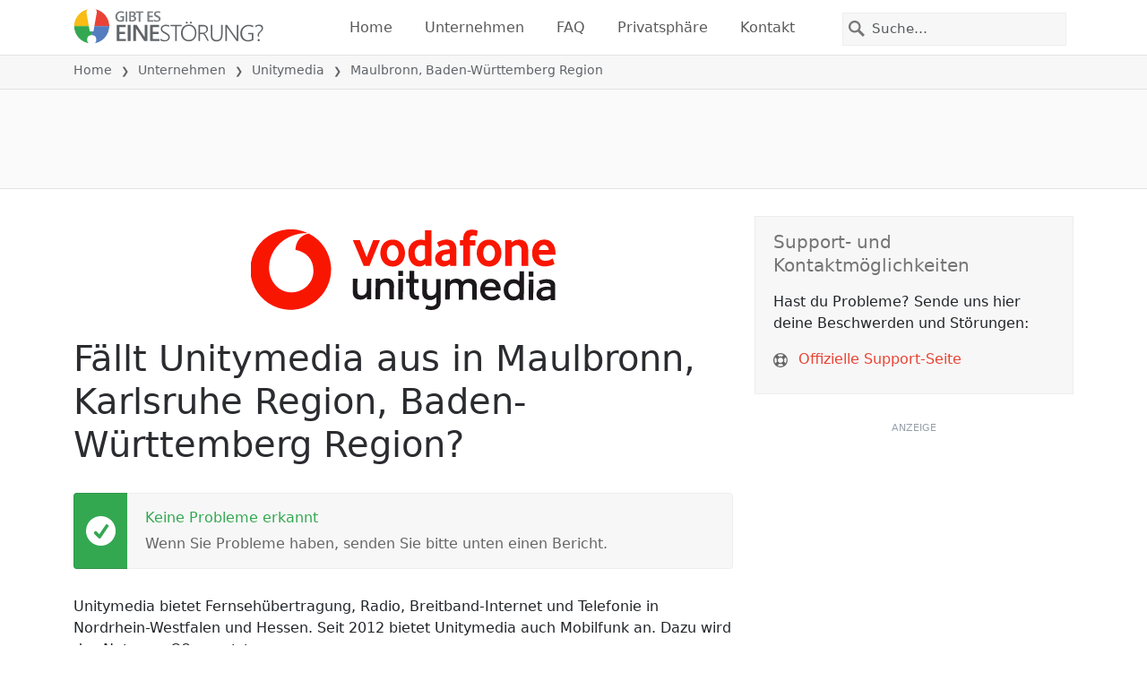

--- FILE ---
content_type: text/html; charset=utf-8
request_url: https://gibteseinestorung.de/status/unitymedia/2872777-maulbronn-karlsruhe-region-baden-wuerttemberg-region-germany
body_size: 25960
content:
<!DOCTYPE html>
<html lang="de">
<head>
    <meta charset="utf-8" />
    <meta name="viewport" content="width=device-width, initial-scale=1.0" />
    <title>Unitymedia in Maulbronn, Baden-W&#xFC;rttemberg Region Ausfall oder Service funktioniert nicht? &bull; Gibt es eine St&#xF6;rung?</title>
    <link rel="preconnect" href="//static.itsdcdn.com">

    
    <link rel="preload" fetchpriority="high" href="https://static.itsdcdn.com/js/problems.de.9a9b2b.min.js" as="script">

    <meta name="description" content="Ausf&#xE4;lle und Probleme f&#xFC;r Unitymedia in Maulbronn, Baden-W&#xFC;rttemberg Region. &#xC4;rger mit dem Fernseher, Handyprobleme oder ist das Internet runter? Finde heraus, was los ist." />
    <meta name="generated" content="2026-01-17T17:24:35.1387665-05:00" />
    <meta property="og:site_name" content="Gibt es eine St&#xF6;rung?">
    <meta property="og:type" content="website">

        <meta name="twitter:image" content="https://itsdcdn.com/art/share8/de/202006110115/2872777/large/unitymedia.png">
        <meta property="og:image" content="https://itsdcdn.com/art/share8/de/202006110115/2872777/large/unitymedia.png">

    <meta name="robots" content="max-image-preview:large">
    <meta property="og:title" content="Unitymedia in Maulbronn, Baden-W&#xFC;rttemberg Region Ausfall oder Service funktioniert nicht?">
    <meta property="og:description" content="Ausf&#xE4;lle und Probleme f&#xFC;r Unitymedia in Maulbronn, Baden-W&#xFC;rttemberg Region. &#xC4;rger mit dem Fernseher, Handyprobleme oder ist das Internet runter? Finde heraus, was los ist.">
    <meta name="twitter:site" content="@GibteineStorung">
    <meta name="twitter:site:id" content="926508034574168066">
    <meta name="twitter:card" content="summary_large_image">
    <meta name="twitter:creator" content="@GibteineStorung">
    <meta name="twitter:title" content="Unitymedia in Maulbronn, Baden-W&#xFC;rttemberg Region Ausfall oder Service funktioniert nicht?">
    <meta name="twitter:description" content="Ausf&#xE4;lle und Probleme f&#xFC;r Unitymedia in Maulbronn, Baden-W&#xFC;rttemberg Region. &#xC4;rger mit dem Fernseher, Handyprobleme oder ist das Internet runter? Finde heraus, was los ist.">
    <meta name="twitter:domain" content="gibteseinestorung.de">

        <link rel="canonical" href="https://gibteseinestorung.de/status/unitymedia/2872777-maulbronn-karlsruhe-region-baden-wuerttemberg-region-germany" />
        <meta property="og:url" content="https://gibteseinestorung.de/status/unitymedia/2872777-maulbronn-karlsruhe-region-baden-wuerttemberg-region-germany">

    <link href="/opensearch.xml" rel="search" title="Gibt es eine St&#xF6;rung?" type="application/opensearchdescription+xml">
    <link rel="apple-touch-icon" sizes="180x180" href="/apple-touch-icon.png">
    <link rel="icon" type="image/png" sizes="32x32" href="/favicon-32x32.png">
    <link rel="icon" type="image/png" sizes="16x16" href="/favicon-16x16.png">
    <link rel="manifest" href="/site.webmanifest">
    <link rel="mask-icon" href="/safari-pinned-tab.svg" color="#5bbad5">
    <meta name="msapplication-TileColor" content="#da532c">
    <meta name="theme-color" content="#ffffff">

                <link rel="alternate" hreflang="de-de" href="https://gibteseinestorung.de/status/unitymedia/2872777-maulbronn-karlsruhe-region-baden-wuerttemberg-region-germany" />
        <script async fetchpriority="low" src="https://www.googletagmanager.com/gtag/js?id=G-D2QWFWT09K"></script>
        <script>window.dataLayer = window.dataLayer || []; function gtag() { dataLayer.push(arguments); }</script>
            <script id="admanager" fetchpriority="high" src="//securepubads.g.doubleclick.net/tag/js/gpt.js" async></script>
    
        <style type="text/css">.flag{display:inline-block}.flag-img{border-radius:22px;height:44px;vertical-align:bottom;width:44px}.flag-small{background-repeat:no-repeat;background-size:100%;border-radius:9px;display:inline-block;height:18px;margin-right:5px;vertical-align:bottom;width:18px}:root{--bs-blue:#0d6efd;--bs-indigo:#6610f2;--bs-purple:#6f42c1;--bs-pink:#d63384;--bs-red:#dc3545;--bs-orange:#fd7e14;--bs-yellow:#ffc107;--bs-green:#198754;--bs-teal:#20c997;--bs-cyan:#0dcaf0;--bs-black:#000;--bs-white:#fff;--bs-gray:#6c757d;--bs-gray-dark:#343a40;--bs-gray-100:#f8f9fa;--bs-gray-200:#e9ecef;--bs-gray-300:#dee2e6;--bs-gray-400:#ced4da;--bs-gray-500:#adb5bd;--bs-gray-600:#6c757d;--bs-gray-700:#495057;--bs-gray-800:#343a40;--bs-gray-900:#212529;--bs-primary:#e94334;--bs-secondary:#6c757d;--bs-success:#198754;--bs-info:#0dcaf0;--bs-warning:#ffc107;--bs-danger:#dc3545;--bs-light:#f8f9fa;--bs-dark:#212529;--bs-primary-rgb:233,67,52;--bs-secondary-rgb:108,117,125;--bs-success-rgb:25,135,84;--bs-info-rgb:13,202,240;--bs-warning-rgb:255,193,7;--bs-danger-rgb:220,53,69;--bs-light-rgb:248,249,250;--bs-dark-rgb:33,37,41;--bs-primary-text-emphasis:#5d1b15;--bs-secondary-text-emphasis:#2b2f32;--bs-success-text-emphasis:#0a3622;--bs-info-text-emphasis:#055160;--bs-warning-text-emphasis:#664d03;--bs-danger-text-emphasis:#58151c;--bs-light-text-emphasis:#495057;--bs-dark-text-emphasis:#495057;--bs-primary-bg-subtle:#fbd9d6;--bs-secondary-bg-subtle:#e2e3e5;--bs-success-bg-subtle:#d1e7dd;--bs-info-bg-subtle:#cff4fc;--bs-warning-bg-subtle:#fff3cd;--bs-danger-bg-subtle:#f8d7da;--bs-light-bg-subtle:#fcfcfd;--bs-dark-bg-subtle:#ced4da;--bs-primary-border-subtle:#f6b4ae;--bs-secondary-border-subtle:#c4c8cb;--bs-success-border-subtle:#a3cfbb;--bs-info-border-subtle:#9eeaf9;--bs-warning-border-subtle:#ffe69c;--bs-danger-border-subtle:#f1aeb5;--bs-light-border-subtle:#e9ecef;--bs-dark-border-subtle:#adb5bd;--bs-white-rgb:255,255,255;--bs-black-rgb:0,0,0;--bs-font-sans-serif:system-ui,-apple-system,"Segoe UI",Roboto,"Helvetica Neue","Noto Sans","Liberation Sans",Arial,sans-serif,"Apple Color Emoji","Segoe UI Emoji","Segoe UI Symbol","Noto Color Emoji";--bs-font-monospace:SFMono-Regular,Menlo,Monaco,Consolas,"Liberation Mono","Courier New",monospace;--bs-gradient:linear-gradient(180deg,hsla(0,0%,100%,.15),hsla(0,0%,100%,0));--bs-body-font-family:var(--bs-font-sans-serif);--bs-body-font-size:1rem;--bs-body-font-weight:400;--bs-body-line-height:1.5;--bs-body-color:#212529;--bs-body-color-rgb:33,37,41;--bs-body-bg:#fff;--bs-body-bg-rgb:255,255,255;--bs-emphasis-color:#000;--bs-emphasis-color-rgb:0,0,0;--bs-secondary-color:rgba(33,37,41,.75);--bs-secondary-color-rgb:33,37,41;--bs-secondary-bg:#e9ecef;--bs-secondary-bg-rgb:233,236,239;--bs-tertiary-color:rgba(33,37,41,.5);--bs-tertiary-color-rgb:33,37,41;--bs-tertiary-bg:#f8f9fa;--bs-tertiary-bg-rgb:248,249,250;--bs-heading-color:inherit;--bs-link-color:#e94334;--bs-link-color-rgb:233,67,52;--bs-link-decoration:underline;--bs-link-hover-color:#ba362a;--bs-link-hover-color-rgb:186,54,42;--bs-code-color:#d63384;--bs-highlight-color:#212529;--bs-highlight-bg:#fff3cd;--bs-border-width:1px;--bs-border-style:solid;--bs-border-color:#dee2e6;--bs-border-color-translucent:rgba(0,0,0,.175);--bs-border-radius:0.375rem;--bs-border-radius-sm:0.25rem;--bs-border-radius-lg:0.5rem;--bs-border-radius-xl:1rem;--bs-border-radius-xxl:2rem;--bs-border-radius-2xl:var(--bs-border-radius-xxl);--bs-border-radius-pill:50rem;--bs-box-shadow:0 0.5rem 1rem rgba(0,0,0,.15);--bs-box-shadow-sm:0 0.125rem 0.25rem rgba(0,0,0,.075);--bs-box-shadow-lg:0 1rem 3rem rgba(0,0,0,.175);--bs-box-shadow-inset:inset 0 1px 2px rgba(0,0,0,.075);--bs-focus-ring-width:0.25rem;--bs-focus-ring-opacity:0.25;--bs-focus-ring-color:rgba(233,67,52,.25);--bs-form-valid-color:#198754;--bs-form-valid-border-color:#198754;--bs-form-invalid-color:#dc3545;--bs-form-invalid-border-color:#dc3545}*,:after,:before{box-sizing:border-box}@media(prefers-reduced-motion:no-preference){:root{scroll-behavior:smooth}}body{background-color:var(--bs-body-bg);color:var(--bs-body-color);font-family:var(--bs-body-font-family);font-size:var(--bs-body-font-size);font-weight:var(--bs-body-font-weight);line-height:var(--bs-body-line-height);margin:0;text-align:var(--bs-body-text-align);-webkit-text-size-adjust:100%;-webkit-tap-highlight-color:rgba(0,0,0,0)}h1,h2,h3,h4,h5{color:var(--bs-heading-color);font-weight:500;line-height:1.2;margin-bottom:.5rem;margin-top:0}h1{font-size:calc(1.375rem + 1.5vw)}@media(min-width:1200px){h1{font-size:2.5rem}}h2{font-size:calc(1.325rem + .9vw)}@media(min-width:1200px){h2{font-size:2rem}}h3{font-size:calc(1.3rem + .6vw)}@media(min-width:1200px){h3{font-size:1.75rem}}h4{font-size:calc(1.275rem + .3vw)}@media(min-width:1200px){h4{font-size:1.5rem}}h5{font-size:1.25rem}p{margin-bottom:1rem;margin-top:0}ol,ul{padding-left:2rem}ol,ul{margin-bottom:1rem;margin-top:0}ol ol,ol ul,ul ol,ul ul{margin-bottom:0}strong{font-weight:bolder}a{color:rgba(var(--bs-link-color-rgb),var(--bs-link-opacity,1));text-decoration:underline}a:hover{--bs-link-color-rgb:var(--bs-link-hover-color-rgb)}a:not([href]):not([class]),a:not([href]):not([class]):hover{color:inherit;text-decoration:none}img,svg{vertical-align:middle}table{border-collapse:collapse;caption-side:bottom}th{text-align:inherit;text-align:-webkit-match-parent}tbody,td,th,thead,tr{border:0 solid;border-color:inherit}button{border-radius:0}button:focus:not(:focus-visible){outline:0}button,input,select{font-family:inherit;font-size:inherit;line-height:inherit;margin:0}button,select{text-transform:none}[role=button]{cursor:pointer}select{word-wrap:normal}select:disabled{opacity:1}[type=button],button{-webkit-appearance:button}[type=button]:not(:disabled),button:not(:disabled){cursor:pointer}::-moz-focus-inner{border-style:none;padding:0}::-webkit-datetime-edit-day-field,::-webkit-datetime-edit-fields-wrapper,::-webkit-datetime-edit-hour-field,::-webkit-datetime-edit-minute,::-webkit-datetime-edit-month-field,::-webkit-datetime-edit-text,::-webkit-datetime-edit-year-field{padding:0}::-webkit-inner-spin-button{height:auto}[type=search]{-webkit-appearance:textfield;outline-offset:-2px}[type=search]::-webkit-search-cancel-button{cursor:pointer;filter:grayscale(1)}::-webkit-search-decoration{-webkit-appearance:none}::-webkit-color-swatch-wrapper{padding:0}::file-selector-button{-webkit-appearance:button;font:inherit}.list-unstyled{list-style:none;padding-left:0}.container{--bs-gutter-x:1.5rem;--bs-gutter-y:0;margin-left:auto;margin-right:auto;padding-left:calc(var(--bs-gutter-x)*.5);padding-right:calc(var(--bs-gutter-x)*.5);width:100%}@media(min-width:576px){.container{max-width:540px}}@media(min-width:768px){.container{max-width:720px}}@media(min-width:992px){.container{max-width:960px}}@media(min-width:1200px){.container{max-width:1140px}}@media(min-width:1400px){.container{max-width:1320px}}:root{--bs-breakpoint-xs:0;--bs-breakpoint-sm:576px;--bs-breakpoint-md:768px;--bs-breakpoint-lg:992px;--bs-breakpoint-xl:1200px;--bs-breakpoint-xxl:1400px}.row{--bs-gutter-x:1.5rem;--bs-gutter-y:0;display:flex;flex-wrap:wrap;margin-left:calc(var(--bs-gutter-x)*-.5);margin-right:calc(var(--bs-gutter-x)*-.5);margin-top:calc(var(--bs-gutter-y)*-1)}.row>*{flex-shrink:0;margin-top:var(--bs-gutter-y);max-width:100%;padding-left:calc(var(--bs-gutter-x)*.5);padding-right:calc(var(--bs-gutter-x)*.5);width:100%}.col-6{flex:0 0 auto;width:50%}.col-12{flex:0 0 auto;width:100%}@media(min-width:576px){.col-sm-3{flex:0 0 auto;width:25%}.col-sm-6{flex:0 0 auto;width:50%}.col-sm-12{flex:0 0 auto;width:100%}}@media(min-width:768px){.col-md-2{flex:0 0 auto;width:16.66666667%}.col-md-3{flex:0 0 auto;width:25%}.col-md-5{flex:0 0 auto;width:41.66666667%}.col-md-6{flex:0 0 auto;width:50%}.col-md-12{flex:0 0 auto;width:100%}}@media(min-width:992px){.col-lg-4{flex:0 0 auto;width:33.33333333%}.col-lg-8{flex:0 0 auto;width:66.66666667%}}.form-control{appearance:none;background-clip:padding-box;background-color:var(--bs-body-bg);border:var(--bs-border-width) solid var(--bs-border-color);border-radius:0;color:var(--bs-body-color);display:block;font-size:1rem;font-weight:400;line-height:1.5;padding:.375rem .75rem;transition:border-color .15s ease-in-out,box-shadow .15s ease-in-out;width:100%}@media(prefers-reduced-motion:reduce){.form-control{transition:none}}.form-control:focus{background-color:var(--bs-body-bg);border-color:#f4a19a;box-shadow:0 0 0 .25rem rgba(233,67,52,.25);color:var(--bs-body-color);outline:0}.form-control::-webkit-date-and-time-value{height:1.5em;margin:0;min-width:85px}.form-control::-webkit-datetime-edit{display:block;padding:0}.form-control::placeholder{color:var(--bs-secondary-color);opacity:1}.form-control:disabled{background-color:var(--bs-secondary-bg);opacity:1}.form-control::file-selector-button{background-color:var(--bs-tertiary-bg);border:0 solid;border-color:inherit;border-inline-end-width:var(--bs-border-width);border-radius:0;color:var(--bs-body-color);margin:-.375rem -.75rem;margin-inline-end:.75rem;padding:.375rem .75rem;pointer-events:none;transition:color .15s ease-in-out,background-color .15s ease-in-out,border-color .15s ease-in-out,box-shadow .15s ease-in-out}@media(prefers-reduced-motion:reduce){.form-control::file-selector-button{transition:none}}.form-control:hover:not(:disabled):not([readonly])::file-selector-button{background-color:var(--bs-secondary-bg)}.btn{--bs-btn-padding-x:0.75rem;--bs-btn-padding-y:0.375rem;--bs-btn-font-family: ;--bs-btn-font-size:1rem;--bs-btn-font-weight:400;--bs-btn-line-height:1.5;--bs-btn-color:var(--bs-body-color);--bs-btn-bg:transparent;--bs-btn-border-width:var(--bs-border-width);--bs-btn-border-color:transparent;--bs-btn-border-radius:var(--bs-border-radius);--bs-btn-hover-border-color:transparent;--bs-btn-box-shadow:inset 0 1px 0 hsla(0,0%,100%,.15),0 1px 1px rgba(0,0,0,.075);--bs-btn-disabled-opacity:0.65;--bs-btn-focus-box-shadow:0 0 0 0.25rem rgba(var(--bs-btn-focus-shadow-rgb),.5);background-color:var(--bs-btn-bg);border:var(--bs-btn-border-width) solid var(--bs-btn-border-color);color:var(--bs-btn-color);cursor:pointer;display:inline-block;font-family:var(--bs-btn-font-family);font-size:var(--bs-btn-font-size);font-weight:var(--bs-btn-font-weight);line-height:var(--bs-btn-line-height);padding:var(--bs-btn-padding-y) var(--bs-btn-padding-x);text-align:center;text-decoration:none;transition:color .15s ease-in-out,background-color .15s ease-in-out,border-color .15s ease-in-out,box-shadow .15s ease-in-out;user-select:none;vertical-align:middle}@media(prefers-reduced-motion:reduce){.btn{transition:none}}.btn:hover{background-color:var(--bs-btn-hover-bg);border-color:var(--bs-btn-hover-border-color);color:var(--bs-btn-hover-color)}.btn:focus-visible{background-color:var(--bs-btn-hover-bg);border-color:var(--bs-btn-hover-border-color);box-shadow:var(--bs-btn-focus-box-shadow);color:var(--bs-btn-hover-color);outline:0}.btn.show,.btn:first-child:active,:not(.btn-check)+.btn:active{background-color:var(--bs-btn-active-bg);border-color:var(--bs-btn-active-border-color);color:var(--bs-btn-active-color)}.btn.show:focus-visible,.btn:first-child:active:focus-visible,:not(.btn-check)+.btn:active:focus-visible{box-shadow:var(--bs-btn-focus-box-shadow)}.btn:disabled{background-color:var(--bs-btn-disabled-bg);border-color:var(--bs-btn-disabled-border-color);color:var(--bs-btn-disabled-color);opacity:var(--bs-btn-disabled-opacity);pointer-events:none}.fade{transition:opacity .15s linear}@media(prefers-reduced-motion:reduce){.fade{transition:none}}.fade:not(.show){opacity:0}.collapse:not(.show){display:none}.collapsing{height:0;overflow:hidden;transition:height .35s ease}@media(prefers-reduced-motion:reduce){.collapsing{transition:none}}.collapsing.collapse-horizontal{height:auto;transition:width .35s ease;width:0}@media(prefers-reduced-motion:reduce){.collapsing.collapse-horizontal{transition:none}}.nav-link{background:none;border:0;color:var(--bs-nav-link-color);display:block;font-size:var(--bs-nav-link-font-size);font-weight:var(--bs-nav-link-font-weight);padding:var(--bs-nav-link-padding-y) var(--bs-nav-link-padding-x);text-decoration:none;transition:color .15s ease-in-out,background-color .15s ease-in-out,border-color .15s ease-in-out}@media(prefers-reduced-motion:reduce){.nav-link{transition:none}}.nav-link:focus,.nav-link:hover{color:var(--bs-nav-link-hover-color)}.nav-link:focus-visible{box-shadow:0 0 0 .25rem rgba(233,67,52,.25);outline:0}.nav-link:disabled{color:var(--bs-nav-link-disabled-color);cursor:default;pointer-events:none}.navbar{--bs-navbar-padding-x:0;--bs-navbar-padding-y:0.5rem;--bs-navbar-color:rgba(var(--bs-emphasis-color-rgb),0.65);--bs-navbar-hover-color:rgba(var(--bs-emphasis-color-rgb),0.8);--bs-navbar-disabled-color:rgba(var(--bs-emphasis-color-rgb),0.3);--bs-navbar-active-color:rgba(var(--bs-emphasis-color-rgb),1);--bs-navbar-brand-padding-y:0.3125rem;--bs-navbar-brand-margin-end:1rem;--bs-navbar-brand-font-size:1.25rem;--bs-navbar-brand-color:rgba(var(--bs-emphasis-color-rgb),1);--bs-navbar-brand-hover-color:rgba(var(--bs-emphasis-color-rgb),1);--bs-navbar-nav-link-padding-x:0.5rem;--bs-navbar-toggler-padding-y:0.25rem;--bs-navbar-toggler-padding-x:0.75rem;--bs-navbar-toggler-font-size:1.25rem;--bs-navbar-toggler-icon-bg:url("data:image/svg+xml;charset=utf-8,%3Csvg xmlns='http://www.w3.org/2000/svg' viewBox='0 0 30 30'%3E%3Cpath stroke='rgba(33, 37, 41, 0.75)' stroke-linecap='round' stroke-miterlimit='10' stroke-width='2' d='M4 7h22M4 15h22M4 23h22'/%3E%3C/svg%3E");--bs-navbar-toggler-border-color:rgba(var(--bs-emphasis-color-rgb),0.15);--bs-navbar-toggler-border-radius:var(--bs-border-radius);--bs-navbar-toggler-focus-width:0.25rem;--bs-navbar-toggler-transition:box-shadow 0.15s ease-in-out;align-items:center;display:flex;flex-wrap:wrap;justify-content:space-between;padding:var(--bs-navbar-padding-y) var(--bs-navbar-padding-x);position:relative}.navbar>.container{align-items:center;display:flex;flex-wrap:inherit;justify-content:space-between}.navbar-brand{color:var(--bs-navbar-brand-color);font-size:var(--bs-navbar-brand-font-size);margin-right:var(--bs-navbar-brand-margin-end);padding-bottom:var(--bs-navbar-brand-padding-y);padding-top:var(--bs-navbar-brand-padding-y);text-decoration:none;white-space:nowrap}.navbar-brand:focus,.navbar-brand:hover{color:var(--bs-navbar-brand-hover-color)}.navbar-nav{--bs-nav-link-padding-x:0;--bs-nav-link-padding-y:0.5rem;--bs-nav-link-font-weight: ;--bs-nav-link-color:var(--bs-navbar-color);--bs-nav-link-hover-color:var(--bs-navbar-hover-color);--bs-nav-link-disabled-color:var(--bs-navbar-disabled-color);display:flex;flex-direction:column;list-style:none;margin-bottom:0;padding-left:0}.navbar-nav .nav-link.show{color:var(--bs-navbar-active-color)}.navbar-text{color:var(--bs-navbar-color);padding-bottom:.5rem;padding-top:.5rem}.navbar-text a,.navbar-text a:focus,.navbar-text a:hover{color:var(--bs-navbar-active-color)}.navbar-collapse{align-items:center;flex-basis:100%;flex-grow:1}.navbar-toggler{background-color:transparent;border:var(--bs-border-width) solid var(--bs-navbar-toggler-border-color);color:var(--bs-navbar-color);font-size:var(--bs-navbar-toggler-font-size);line-height:1;padding:var(--bs-navbar-toggler-padding-y) var(--bs-navbar-toggler-padding-x);transition:var(--bs-navbar-toggler-transition)}@media(prefers-reduced-motion:reduce){.navbar-toggler{transition:none}}.navbar-toggler:hover{text-decoration:none}.navbar-toggler:focus{box-shadow:0 0 0 var(--bs-navbar-toggler-focus-width);outline:0;text-decoration:none}.navbar-toggler-icon{background-image:var(--bs-navbar-toggler-icon-bg);background-position:50%;background-repeat:no-repeat;background-size:100%;display:inline-block;height:1.5em;vertical-align:middle;width:1.5em}.navbar-nav-scroll{max-height:var(--bs-scroll-height,75vh);overflow-y:auto}@media(min-width:576px){.navbar-expand-sm{flex-wrap:nowrap;justify-content:flex-start}.navbar-expand-sm .navbar-nav{flex-direction:row}.navbar-expand-sm .navbar-nav .nav-link{padding-left:var(--bs-navbar-nav-link-padding-x);padding-right:var(--bs-navbar-nav-link-padding-x)}.navbar-expand-sm .navbar-nav-scroll{overflow:visible}.navbar-expand-sm .navbar-collapse{display:flex!important;flex-basis:auto}.navbar-expand-sm .navbar-toggler{display:none}.navbar-expand-sm .offcanvas{background-color:transparent!important;border:0!important;flex-grow:1;height:auto!important;position:static;transform:none!important;transition:none;visibility:visible!important;width:auto!important;z-index:auto}.navbar-expand-sm .offcanvas .offcanvas-header{display:none}.navbar-expand-sm .offcanvas .offcanvas-body{display:flex;flex-grow:0;overflow-y:visible;padding:0}}@media(min-width:768px){.navbar-expand-md{flex-wrap:nowrap;justify-content:flex-start}.navbar-expand-md .navbar-nav{flex-direction:row}.navbar-expand-md .navbar-nav .nav-link{padding-left:var(--bs-navbar-nav-link-padding-x);padding-right:var(--bs-navbar-nav-link-padding-x)}.navbar-expand-md .navbar-nav-scroll{overflow:visible}.navbar-expand-md .navbar-collapse{display:flex!important;flex-basis:auto}.navbar-expand-md .navbar-toggler{display:none}.navbar-expand-md .offcanvas{background-color:transparent!important;border:0!important;flex-grow:1;height:auto!important;position:static;transform:none!important;transition:none;visibility:visible!important;width:auto!important;z-index:auto}.navbar-expand-md .offcanvas .offcanvas-header{display:none}.navbar-expand-md .offcanvas .offcanvas-body{display:flex;flex-grow:0;overflow-y:visible;padding:0}}@media(min-width:992px){.navbar-expand-lg{flex-wrap:nowrap;justify-content:flex-start}.navbar-expand-lg .navbar-nav{flex-direction:row}.navbar-expand-lg .navbar-nav .nav-link{padding-left:var(--bs-navbar-nav-link-padding-x);padding-right:var(--bs-navbar-nav-link-padding-x)}.navbar-expand-lg .navbar-nav-scroll{overflow:visible}.navbar-expand-lg .navbar-collapse{display:flex!important;flex-basis:auto}.navbar-expand-lg .navbar-toggler{display:none}.navbar-expand-lg .offcanvas{background-color:transparent!important;border:0!important;flex-grow:1;height:auto!important;position:static;transform:none!important;transition:none;visibility:visible!important;width:auto!important;z-index:auto}.navbar-expand-lg .offcanvas .offcanvas-header{display:none}.navbar-expand-lg .offcanvas .offcanvas-body{display:flex;flex-grow:0;overflow-y:visible;padding:0}}@media(min-width:1200px){.navbar-expand-xl{flex-wrap:nowrap;justify-content:flex-start}.navbar-expand-xl .navbar-nav{flex-direction:row}.navbar-expand-xl .navbar-nav .nav-link{padding-left:var(--bs-navbar-nav-link-padding-x);padding-right:var(--bs-navbar-nav-link-padding-x)}.navbar-expand-xl .navbar-nav-scroll{overflow:visible}.navbar-expand-xl .navbar-collapse{display:flex!important;flex-basis:auto}.navbar-expand-xl .navbar-toggler{display:none}.navbar-expand-xl .offcanvas{background-color:transparent!important;border:0!important;flex-grow:1;height:auto!important;position:static;transform:none!important;transition:none;visibility:visible!important;width:auto!important;z-index:auto}.navbar-expand-xl .offcanvas .offcanvas-header{display:none}.navbar-expand-xl .offcanvas .offcanvas-body{display:flex;flex-grow:0;overflow-y:visible;padding:0}}@media(min-width:1400px){.navbar-expand-xxl{flex-wrap:nowrap;justify-content:flex-start}.navbar-expand-xxl .navbar-nav{flex-direction:row}.navbar-expand-xxl .navbar-nav .nav-link{padding-left:var(--bs-navbar-nav-link-padding-x);padding-right:var(--bs-navbar-nav-link-padding-x)}.navbar-expand-xxl .navbar-nav-scroll{overflow:visible}.navbar-expand-xxl .navbar-collapse{display:flex!important;flex-basis:auto}.navbar-expand-xxl .navbar-toggler{display:none}.navbar-expand-xxl .offcanvas{background-color:transparent!important;border:0!important;flex-grow:1;height:auto!important;position:static;transform:none!important;transition:none;visibility:visible!important;width:auto!important;z-index:auto}.navbar-expand-xxl .offcanvas .offcanvas-header{display:none}.navbar-expand-xxl .offcanvas .offcanvas-body{display:flex;flex-grow:0;overflow-y:visible;padding:0}}.navbar-expand{flex-wrap:nowrap;justify-content:flex-start}.navbar-expand .navbar-nav{flex-direction:row}.navbar-expand .navbar-nav .nav-link{padding-left:var(--bs-navbar-nav-link-padding-x);padding-right:var(--bs-navbar-nav-link-padding-x)}.navbar-expand .navbar-nav-scroll{overflow:visible}.navbar-expand .navbar-collapse{display:flex!important;flex-basis:auto}.navbar-expand .navbar-toggler{display:none}.navbar-expand .offcanvas{background-color:transparent!important;border:0!important;flex-grow:1;height:auto!important;position:static;transform:none!important;transition:none;visibility:visible!important;width:auto!important;z-index:auto}.navbar-expand .offcanvas .offcanvas-header{display:none}.navbar-expand .offcanvas .offcanvas-body{display:flex;flex-grow:0;overflow-y:visible;padding:0}.navbar-dark{--bs-navbar-color:hsla(0,0%,100%,.55);--bs-navbar-hover-color:hsla(0,0%,100%,.75);--bs-navbar-disabled-color:hsla(0,0%,100%,.25);--bs-navbar-active-color:#fff;--bs-navbar-brand-color:#fff;--bs-navbar-brand-hover-color:#fff;--bs-navbar-toggler-border-color:hsla(0,0%,100%,.1);--bs-navbar-toggler-icon-bg:url("data:image/svg+xml;charset=utf-8,%3Csvg xmlns='http://www.w3.org/2000/svg' viewBox='0 0 30 30'%3E%3Cpath stroke='rgba(255, 255, 255, 0.55)' stroke-linecap='round' stroke-miterlimit='10' stroke-width='2' d='M4 7h22M4 15h22M4 23h22'/%3E%3C/svg%3E")}@keyframes progress-bar-stripes{0%{background-position-x:var(--bs-progress-height)}}.btn-close{--bs-btn-close-color:#000;--bs-btn-close-bg:url("data:image/svg+xml;charset=utf-8,%3Csvg xmlns='http://www.w3.org/2000/svg' viewBox='0 0 16 16'%3E%3Cpath d='M.293.293a1 1 0 0 1 1.414 0L8 6.586 14.293.293a1 1 0 1 1 1.414 1.414L9.414 8l6.293 6.293a1 1 0 0 1-1.414 1.414L8 9.414l-6.293 6.293a1 1 0 0 1-1.414-1.414L6.586 8 .293 1.707a1 1 0 0 1 0-1.414'/%3E%3C/svg%3E");--bs-btn-close-opacity:0.5;--bs-btn-close-hover-opacity:0.75;--bs-btn-close-focus-shadow:0 0 0 0.25rem rgba(233,67,52,.25);--bs-btn-close-focus-opacity:1;--bs-btn-close-disabled-opacity:0.25;background:transparent var(--bs-btn-close-bg) center/1em auto no-repeat;border:0;box-sizing:content-box;filter:var(--bs-btn-close-filter);height:1em;opacity:var(--bs-btn-close-opacity);padding:.25em;width:1em}.btn-close,.btn-close:hover{color:var(--bs-btn-close-color)}.btn-close:hover{opacity:var(--bs-btn-close-hover-opacity);text-decoration:none}.btn-close:focus{box-shadow:var(--bs-btn-close-focus-shadow);opacity:var(--bs-btn-close-focus-opacity);outline:0}.btn-close:disabled{opacity:var(--bs-btn-close-disabled-opacity);pointer-events:none;user-select:none}:root{--bs-btn-close-filter: }.modal{--bs-modal-zindex:1055;--bs-modal-width:500px;--bs-modal-padding:1rem;--bs-modal-margin:0.5rem;--bs-modal-color:var(--bs-body-color);--bs-modal-bg:var(--bs-body-bg);--bs-modal-border-color:var(--bs-border-color-translucent);--bs-modal-border-width:var(--bs-border-width);--bs-modal-border-radius:var(--bs-border-radius-lg);--bs-modal-box-shadow:var(--bs-box-shadow-sm);--bs-modal-inner-border-radius:calc(var(--bs-border-radius-lg) - var(--bs-border-width));--bs-modal-header-padding-x:1rem;--bs-modal-header-padding-y:1rem;--bs-modal-header-padding:1rem 1rem;--bs-modal-header-border-color:var(--bs-border-color);--bs-modal-header-border-width:var(--bs-border-width);--bs-modal-title-line-height:1.5;--bs-modal-footer-gap:0.5rem;--bs-modal-footer-bg: ;--bs-modal-footer-border-color:var(--bs-border-color);--bs-modal-footer-border-width:var(--bs-border-width);display:none;height:100%;left:0;outline:0;overflow-x:hidden;overflow-y:auto;position:fixed;top:0;width:100%;z-index:var(--bs-modal-zindex)}.modal-dialog{margin:var(--bs-modal-margin);pointer-events:none;position:relative;width:auto}.modal.fade .modal-dialog{transform:translateY(-50px);transition:transform .3s ease-out}@media(prefers-reduced-motion:reduce){.modal.fade .modal-dialog{transition:none}}.modal.show .modal-dialog{transform:none}.modal.modal-static .modal-dialog{transform:scale(1.02)}.modal-dialog-scrollable{height:calc(100% - var(--bs-modal-margin)*2)}.modal-dialog-scrollable .modal-content{max-height:100%;overflow:hidden}.modal-dialog-scrollable .modal-body{overflow-y:auto}.modal-dialog-centered{align-items:center;display:flex;min-height:calc(100% - var(--bs-modal-margin)*2)}.modal-content{background-clip:padding-box;background-color:var(--bs-modal-bg);border:var(--bs-modal-border-width) solid var(--bs-modal-border-color);color:var(--bs-modal-color);display:flex;flex-direction:column;outline:0;pointer-events:auto;position:relative;width:100%}.modal-backdrop{--bs-backdrop-zindex:1050;--bs-backdrop-bg:#000;--bs-backdrop-opacity:0.5;background-color:var(--bs-backdrop-bg);height:100vh;left:0;position:fixed;top:0;width:100vw;z-index:var(--bs-backdrop-zindex)}.modal-backdrop.fade{opacity:0}.modal-backdrop.show{opacity:var(--bs-backdrop-opacity)}.modal-header{align-items:center;border-bottom:var(--bs-modal-header-border-width) solid var(--bs-modal-header-border-color);display:flex;flex-shrink:0;padding:var(--bs-modal-header-padding)}.modal-header .btn-close{margin-bottom:calc(var(--bs-modal-header-padding-y)*-.5);margin-left:auto;margin-right:calc(var(--bs-modal-header-padding-x)*-.5);margin-top:calc(var(--bs-modal-header-padding-y)*-.5);padding:calc(var(--bs-modal-header-padding-y)*.5) calc(var(--bs-modal-header-padding-x)*.5)}.modal-title{line-height:var(--bs-modal-title-line-height);margin-bottom:0}.modal-body{flex:1 1 auto;padding:var(--bs-modal-padding);position:relative}.modal-footer{align-items:center;background-color:var(--bs-modal-footer-bg);border-top:var(--bs-modal-footer-border-width) solid var(--bs-modal-footer-border-color);display:flex;flex-shrink:0;flex-wrap:wrap;justify-content:flex-end;padding:calc(var(--bs-modal-padding) - var(--bs-modal-footer-gap)*.5)}.modal-footer>*{margin:calc(var(--bs-modal-footer-gap)*.5)}@media(min-width:576px){.modal{--bs-modal-margin:1.75rem;--bs-modal-box-shadow:var(--bs-box-shadow)}.modal-dialog{margin-left:auto;margin-right:auto;max-width:var(--bs-modal-width)}.modal-sm{--bs-modal-width:300px}}@media(min-width:992px){.modal-lg,.modal-xl{--bs-modal-width:800px}}@media(min-width:1200px){.modal-xl{--bs-modal-width:1140px}}.modal-fullscreen{height:100%;margin:0;max-width:none;width:100vw}.modal-fullscreen .modal-content{border:0;height:100%}.modal-fullscreen .modal-body{overflow-y:auto}@media(max-width:575.98px){.modal-fullscreen-sm-down{height:100%;margin:0;max-width:none;width:100vw}.modal-fullscreen-sm-down .modal-content{border:0;height:100%}.modal-fullscreen-sm-down .modal-body{overflow-y:auto}}@media(max-width:767.98px){.modal-fullscreen-md-down{height:100%;margin:0;max-width:none;width:100vw}.modal-fullscreen-md-down .modal-content{border:0;height:100%}.modal-fullscreen-md-down .modal-body{overflow-y:auto}}@media(max-width:991.98px){.modal-fullscreen-lg-down{height:100%;margin:0;max-width:none;width:100vw}.modal-fullscreen-lg-down .modal-content{border:0;height:100%}.modal-fullscreen-lg-down .modal-body{overflow-y:auto}}@media(max-width:1199.98px){.modal-fullscreen-xl-down{height:100%;margin:0;max-width:none;width:100vw}.modal-fullscreen-xl-down .modal-content{border:0;height:100%}.modal-fullscreen-xl-down .modal-body{overflow-y:auto}}@media(max-width:1399.98px){.modal-fullscreen-xxl-down{height:100%;margin:0;max-width:none;width:100vw}.modal-fullscreen-xxl-down .modal-content{border:0;height:100%}.modal-fullscreen-xxl-down .modal-body{overflow-y:auto}}:root{--bs-carousel-indicator-active-bg:#fff;--bs-carousel-caption-color:#fff;--bs-carousel-control-icon-filter: }@keyframes spinner-border{to{transform:rotate(1turn)}}@keyframes spinner-grow{0%{transform:scale(0)}50%{opacity:1;transform:none}}.offcanvas,.offcanvas-lg,.offcanvas-md,.offcanvas-sm,.offcanvas-xl,.offcanvas-xxl{--bs-offcanvas-zindex:1045;--bs-offcanvas-width:400px;--bs-offcanvas-height:30vh;--bs-offcanvas-padding-x:1rem;--bs-offcanvas-padding-y:1rem;--bs-offcanvas-color:var(--bs-body-color);--bs-offcanvas-bg:var(--bs-body-bg);--bs-offcanvas-border-width:var(--bs-border-width);--bs-offcanvas-border-color:var(--bs-border-color-translucent);--bs-offcanvas-box-shadow:var(--bs-box-shadow-sm);--bs-offcanvas-transition:transform 0.3s ease-in-out;--bs-offcanvas-title-line-height:1.5}@media(max-width:575.98px){.offcanvas-sm{background-clip:padding-box;background-color:var(--bs-offcanvas-bg);bottom:0;color:var(--bs-offcanvas-color);display:flex;flex-direction:column;max-width:100%;outline:0;position:fixed;transition:var(--bs-offcanvas-transition);visibility:hidden;z-index:var(--bs-offcanvas-zindex)}}@media(max-width:575.98px)and (prefers-reduced-motion:reduce){.offcanvas-sm{transition:none}}@media(max-width:575.98px){.offcanvas-sm.offcanvas-start{border-right:var(--bs-offcanvas-border-width) solid var(--bs-offcanvas-border-color);left:0;top:0;transform:translateX(-100%);width:var(--bs-offcanvas-width)}.offcanvas-sm.offcanvas-end{border-left:var(--bs-offcanvas-border-width) solid var(--bs-offcanvas-border-color);right:0;top:0;transform:translateX(100%);width:var(--bs-offcanvas-width)}.offcanvas-sm.offcanvas-top{border-bottom:var(--bs-offcanvas-border-width) solid var(--bs-offcanvas-border-color);top:0;transform:translateY(-100%)}.offcanvas-sm.offcanvas-bottom,.offcanvas-sm.offcanvas-top{height:var(--bs-offcanvas-height);left:0;max-height:100%;right:0}.offcanvas-sm.offcanvas-bottom{border-top:var(--bs-offcanvas-border-width) solid var(--bs-offcanvas-border-color);transform:translateY(100%)}.offcanvas-sm.show:not(.hiding),.offcanvas-sm.showing{transform:none}.offcanvas-sm.show,.offcanvas-sm.showing{visibility:visible}}@media(min-width:576px){.offcanvas-sm{--bs-offcanvas-height:auto;--bs-offcanvas-border-width:0;background-color:transparent!important}.offcanvas-sm .offcanvas-header{display:none}.offcanvas-sm .offcanvas-body{background-color:transparent!important;display:flex;flex-grow:0;overflow-y:visible;padding:0}}@media(max-width:767.98px){.offcanvas-md{background-clip:padding-box;background-color:var(--bs-offcanvas-bg);bottom:0;color:var(--bs-offcanvas-color);display:flex;flex-direction:column;max-width:100%;outline:0;position:fixed;transition:var(--bs-offcanvas-transition);visibility:hidden;z-index:var(--bs-offcanvas-zindex)}}@media(max-width:767.98px)and (prefers-reduced-motion:reduce){.offcanvas-md{transition:none}}@media(max-width:767.98px){.offcanvas-md.offcanvas-start{border-right:var(--bs-offcanvas-border-width) solid var(--bs-offcanvas-border-color);left:0;top:0;transform:translateX(-100%);width:var(--bs-offcanvas-width)}.offcanvas-md.offcanvas-end{border-left:var(--bs-offcanvas-border-width) solid var(--bs-offcanvas-border-color);right:0;top:0;transform:translateX(100%);width:var(--bs-offcanvas-width)}.offcanvas-md.offcanvas-top{border-bottom:var(--bs-offcanvas-border-width) solid var(--bs-offcanvas-border-color);top:0;transform:translateY(-100%)}.offcanvas-md.offcanvas-bottom,.offcanvas-md.offcanvas-top{height:var(--bs-offcanvas-height);left:0;max-height:100%;right:0}.offcanvas-md.offcanvas-bottom{border-top:var(--bs-offcanvas-border-width) solid var(--bs-offcanvas-border-color);transform:translateY(100%)}.offcanvas-md.show:not(.hiding),.offcanvas-md.showing{transform:none}.offcanvas-md.show,.offcanvas-md.showing{visibility:visible}}@media(min-width:768px){.offcanvas-md{--bs-offcanvas-height:auto;--bs-offcanvas-border-width:0;background-color:transparent!important}.offcanvas-md .offcanvas-header{display:none}.offcanvas-md .offcanvas-body{background-color:transparent!important;display:flex;flex-grow:0;overflow-y:visible;padding:0}}@media(max-width:991.98px){.offcanvas-lg{background-clip:padding-box;background-color:var(--bs-offcanvas-bg);bottom:0;color:var(--bs-offcanvas-color);display:flex;flex-direction:column;max-width:100%;outline:0;position:fixed;transition:var(--bs-offcanvas-transition);visibility:hidden;z-index:var(--bs-offcanvas-zindex)}}@media(max-width:991.98px)and (prefers-reduced-motion:reduce){.offcanvas-lg{transition:none}}@media(max-width:991.98px){.offcanvas-lg.offcanvas-start{border-right:var(--bs-offcanvas-border-width) solid var(--bs-offcanvas-border-color);left:0;top:0;transform:translateX(-100%);width:var(--bs-offcanvas-width)}.offcanvas-lg.offcanvas-end{border-left:var(--bs-offcanvas-border-width) solid var(--bs-offcanvas-border-color);right:0;top:0;transform:translateX(100%);width:var(--bs-offcanvas-width)}.offcanvas-lg.offcanvas-top{border-bottom:var(--bs-offcanvas-border-width) solid var(--bs-offcanvas-border-color);top:0;transform:translateY(-100%)}.offcanvas-lg.offcanvas-bottom,.offcanvas-lg.offcanvas-top{height:var(--bs-offcanvas-height);left:0;max-height:100%;right:0}.offcanvas-lg.offcanvas-bottom{border-top:var(--bs-offcanvas-border-width) solid var(--bs-offcanvas-border-color);transform:translateY(100%)}.offcanvas-lg.show:not(.hiding),.offcanvas-lg.showing{transform:none}.offcanvas-lg.show,.offcanvas-lg.showing{visibility:visible}}@media(min-width:992px){.offcanvas-lg{--bs-offcanvas-height:auto;--bs-offcanvas-border-width:0;background-color:transparent!important}.offcanvas-lg .offcanvas-header{display:none}.offcanvas-lg .offcanvas-body{background-color:transparent!important;display:flex;flex-grow:0;overflow-y:visible;padding:0}}@media(max-width:1199.98px){.offcanvas-xl{background-clip:padding-box;background-color:var(--bs-offcanvas-bg);bottom:0;color:var(--bs-offcanvas-color);display:flex;flex-direction:column;max-width:100%;outline:0;position:fixed;transition:var(--bs-offcanvas-transition);visibility:hidden;z-index:var(--bs-offcanvas-zindex)}}@media(max-width:1199.98px)and (prefers-reduced-motion:reduce){.offcanvas-xl{transition:none}}@media(max-width:1199.98px){.offcanvas-xl.offcanvas-start{border-right:var(--bs-offcanvas-border-width) solid var(--bs-offcanvas-border-color);left:0;top:0;transform:translateX(-100%);width:var(--bs-offcanvas-width)}.offcanvas-xl.offcanvas-end{border-left:var(--bs-offcanvas-border-width) solid var(--bs-offcanvas-border-color);right:0;top:0;transform:translateX(100%);width:var(--bs-offcanvas-width)}.offcanvas-xl.offcanvas-top{border-bottom:var(--bs-offcanvas-border-width) solid var(--bs-offcanvas-border-color);top:0;transform:translateY(-100%)}.offcanvas-xl.offcanvas-bottom,.offcanvas-xl.offcanvas-top{height:var(--bs-offcanvas-height);left:0;max-height:100%;right:0}.offcanvas-xl.offcanvas-bottom{border-top:var(--bs-offcanvas-border-width) solid var(--bs-offcanvas-border-color);transform:translateY(100%)}.offcanvas-xl.show:not(.hiding),.offcanvas-xl.showing{transform:none}.offcanvas-xl.show,.offcanvas-xl.showing{visibility:visible}}@media(min-width:1200px){.offcanvas-xl{--bs-offcanvas-height:auto;--bs-offcanvas-border-width:0;background-color:transparent!important}.offcanvas-xl .offcanvas-header{display:none}.offcanvas-xl .offcanvas-body{background-color:transparent!important;display:flex;flex-grow:0;overflow-y:visible;padding:0}}@media(max-width:1399.98px){.offcanvas-xxl{background-clip:padding-box;background-color:var(--bs-offcanvas-bg);bottom:0;color:var(--bs-offcanvas-color);display:flex;flex-direction:column;max-width:100%;outline:0;position:fixed;transition:var(--bs-offcanvas-transition);visibility:hidden;z-index:var(--bs-offcanvas-zindex)}}@media(max-width:1399.98px)and (prefers-reduced-motion:reduce){.offcanvas-xxl{transition:none}}@media(max-width:1399.98px){.offcanvas-xxl.offcanvas-start{border-right:var(--bs-offcanvas-border-width) solid var(--bs-offcanvas-border-color);left:0;top:0;transform:translateX(-100%);width:var(--bs-offcanvas-width)}.offcanvas-xxl.offcanvas-end{border-left:var(--bs-offcanvas-border-width) solid var(--bs-offcanvas-border-color);right:0;top:0;transform:translateX(100%);width:var(--bs-offcanvas-width)}.offcanvas-xxl.offcanvas-top{border-bottom:var(--bs-offcanvas-border-width) solid var(--bs-offcanvas-border-color);top:0;transform:translateY(-100%)}.offcanvas-xxl.offcanvas-bottom,.offcanvas-xxl.offcanvas-top{height:var(--bs-offcanvas-height);left:0;max-height:100%;right:0}.offcanvas-xxl.offcanvas-bottom{border-top:var(--bs-offcanvas-border-width) solid var(--bs-offcanvas-border-color);transform:translateY(100%)}.offcanvas-xxl.show:not(.hiding),.offcanvas-xxl.showing{transform:none}.offcanvas-xxl.show,.offcanvas-xxl.showing{visibility:visible}}@media(min-width:1400px){.offcanvas-xxl{--bs-offcanvas-height:auto;--bs-offcanvas-border-width:0;background-color:transparent!important}.offcanvas-xxl .offcanvas-header{display:none}.offcanvas-xxl .offcanvas-body{background-color:transparent!important;display:flex;flex-grow:0;overflow-y:visible;padding:0}}.offcanvas{background-clip:padding-box;background-color:var(--bs-offcanvas-bg);bottom:0;color:var(--bs-offcanvas-color);display:flex;flex-direction:column;max-width:100%;outline:0;position:fixed;transition:var(--bs-offcanvas-transition);visibility:hidden;z-index:var(--bs-offcanvas-zindex)}@media(prefers-reduced-motion:reduce){.offcanvas{transition:none}}.offcanvas.offcanvas-start{border-right:var(--bs-offcanvas-border-width) solid var(--bs-offcanvas-border-color);left:0;top:0;transform:translateX(-100%);width:var(--bs-offcanvas-width)}.offcanvas.offcanvas-end{border-left:var(--bs-offcanvas-border-width) solid var(--bs-offcanvas-border-color);right:0;top:0;transform:translateX(100%);width:var(--bs-offcanvas-width)}.offcanvas.offcanvas-top{border-bottom:var(--bs-offcanvas-border-width) solid var(--bs-offcanvas-border-color);top:0;transform:translateY(-100%)}.offcanvas.offcanvas-bottom,.offcanvas.offcanvas-top{height:var(--bs-offcanvas-height);left:0;max-height:100%;right:0}.offcanvas.offcanvas-bottom{border-top:var(--bs-offcanvas-border-width) solid var(--bs-offcanvas-border-color);transform:translateY(100%)}.offcanvas.show:not(.hiding),.offcanvas.showing{transform:none}.offcanvas.show,.offcanvas.showing{visibility:visible}.offcanvas-backdrop{background-color:#000;height:100vh;left:0;position:fixed;top:0;width:100vw;z-index:1040}.offcanvas-backdrop.fade{opacity:0}.offcanvas-backdrop.show{opacity:.5}.offcanvas-header{align-items:center;display:flex;padding:var(--bs-offcanvas-padding-y) var(--bs-offcanvas-padding-x)}.offcanvas-header .btn-close{margin-bottom:calc(var(--bs-offcanvas-padding-y)*-.5);margin-left:auto;margin-right:calc(var(--bs-offcanvas-padding-x)*-.5);margin-top:calc(var(--bs-offcanvas-padding-y)*-.5);padding:calc(var(--bs-offcanvas-padding-y)*.5) calc(var(--bs-offcanvas-padding-x)*.5)}.offcanvas-title{line-height:var(--bs-offcanvas-title-line-height);margin-bottom:0}.offcanvas-body{flex-grow:1;overflow-y:auto;padding:var(--bs-offcanvas-padding-y) var(--bs-offcanvas-padding-x)}@keyframes placeholder-glow{50%{opacity:.2}}@keyframes placeholder-wave{to{mask-position:-200% 0}}.clearfix:after{clear:both;content:"";display:block}.sticky-top{top:0}.sticky-bottom,.sticky-top{position:sticky;z-index:1020}.sticky-bottom{bottom:0}@media(min-width:576px){.sticky-sm-top{position:sticky;top:0;z-index:1020}.sticky-sm-bottom{bottom:0;position:sticky;z-index:1020}}@media(min-width:768px){.sticky-md-top{position:sticky;top:0;z-index:1020}.sticky-md-bottom{bottom:0;position:sticky;z-index:1020}}@media(min-width:992px){.sticky-lg-top{position:sticky;top:0;z-index:1020}.sticky-lg-bottom{bottom:0;position:sticky;z-index:1020}}@media(min-width:1200px){.sticky-xl-top{position:sticky;top:0;z-index:1020}.sticky-xl-bottom{bottom:0;position:sticky;z-index:1020}}@media(min-width:1400px){.sticky-xxl-top{position:sticky;top:0;z-index:1020}.sticky-xxl-bottom{bottom:0;position:sticky;z-index:1020}}.d-flex{display:flex!important}.d-none{display:none!important}.position-sticky{position:sticky!important}.flex-grow-1{flex-grow:1!important}.justify-content-center{justify-content:center!important}.mt-3{margin-top:1rem!important}.me-2{margin-right:.5rem!important}.pe-3{padding-right:1rem!important}@media(min-width:576px){.d-sm-none{display:none!important}}@media(min-width:768px){.d-md-none{display:none!important}}@media(min-width:992px){.d-lg-block{display:block!important}.mt-lg-0{margin-top:0!important}}.navbar{border-bottom:1px solid #e3e3e3}a.navbar-brand{background-repeat:no-repeat;background-size:100%;display:block;height:45px;margin-right:40px;padding-top:0;width:250px}.nav-item{margin-right:20px}#search{background-color:#f7f7f7;background-position:6px 8px;background-repeat:no-repeat;background-size:18px 18px;border:1px solid #ededed;color:#212121;font-size:95%;margin-top:3px;padding:5px 8px 5px 32px;width:250px}#search,#search:focus{background-image:url([data-uri])}.navbar-toggler{border:none}.navbar-toggler:focus{box-shadow:none}footer{color:#bdc1c6;font-size:100%}footer h4{font-size:110%;padding-bottom:10px;padding-top:15px}footer a{color:#eee;text-decoration:none}footer a:hover{color:#e94334;text-decoration:none}footer ul{margin:0;padding:0}footer ul li{font-size:15px;list-style-type:none;margin:0 0 12px;padding:0}footer .footer-top{background-color:#3c4043;color:#bdc1c6;padding:15px 10px 40px}footer .footer-bottom{background-color:#262829;color:#878c92;font-size:14px;padding:20px 15px 15px;text-align:center}.footer-logo{display:block;padding-bottom:15px;padding-top:10px}.footer-logo img{filter:saturate(0)}#sticky-spacer{height:120px}select{appearance:none;background-color:#53595d;border:1px solid #666;color:#eee;font-size:1em;padding:10px;width:100%}.select-container{display:inline;position:relative}.select-container:after{border-left:5px solid transparent;border-right:5px solid transparent;border-top:8px solid #000;content:"";height:0;opacity:.5;pointer-events:none;position:absolute;right:.75em;top:.3em;width:0}select::-ms-expand{display:none}#sticky{background-color:transparent;bottom:-150px;height:auto;left:0;margin-bottom:0!important;max-height:150px;overflow:hidden;position:fixed;text-align:center;transition:1s;width:100%;z-index:2000}#sticky_close{display:block!important;height:25px!important;left:2px;margin:0!important;pointer-events:auto!important;position:relative;top:1px;transform:none!important;width:80px!important}.sticky_ad{background:#fafafa;border-top:1px solid #ccc;padding-top:3px}#head-wrapper{background-color:#fafafa;border-bottom:1px solid #e3e3e3;position:sticky;top:0;transition:.5s;z-index:10}.nopadding{margin:0!important;padding:0!important}.section-promoted-head{border:0;margin:10px auto;min-height:90px;text-align:center}@media only screen and (max-width:768px){.section-promoted-head{align-items:center;display:flex;justify-content:center;margin-bottom:5px;margin-top:5px;width:100%}}@media only screen and (max-width:428px){.section-promoted-head{min-height:70px}}.service-logo-container{height:90px;margin-bottom:30px;margin-top:15px;text-align:center}img.service-logo-fluid{max-height:90px;max-width:90%}.service-status-alert-box{background-color:#f7f7f7;border:1px solid #eee;border-left:0;border-radius:3px;border-radius:4px;font-weight:500;margin-bottom:30px;position:relative}.service-status-alert-box p{height:100%;line-height:1.5;margin:0;padding:15px 15px 5px 80px}.service-status-alert-box p.service-status-alert-empty{padding-bottom:15px}.service-status-alert-box p.status-summary{color:#666;font-weight:400;padding-bottom:15px;padding-top:0}.service-status-alert-box-icon{align-items:center;border:1px solid;border-bottom-left-radius:4px;border-right:0;border-top-left-radius:4px;bottom:-1px;display:flex;justify-content:center;position:absolute;text-align:center;top:-1px;vertical-align:middle;width:60px}.service-status-alert-box-icon svg{height:auto;width:55%}.service-status-alert-major{color:#e94334}.service-status-alert-major .service-status-alert-box-icon{background-color:#e94334;border-color:#cd382b}.service-status-alert-normal{color:#33a851}.service-status-alert-normal .service-status-alert-box-icon{background-color:#33a851;border-color:#30964a}.service-status-alert-some{color:#f29507}.service-status-alert-some .service-status-alert-box-icon{background-color:#f29507;border-color:#d88609}.service-status-alert{margin-top:30px}.btn-red{background-color:#e94334;border:1px solid #e94334;box-shadow:0 1px 3px rgba(0,0,0,.12),0 1px 2px rgba(0,0,0,.24);color:#fff;cursor:pointer;display:inline-block;margin-bottom:12px;margin-top:8px;padding:12px 0;text-align:center;width:100%}.btn-red:hover{background-color:#dc2818;border:1px solid #dc2818;text-decoration:none}.btn-grey{background-color:#eee;border:1px solid #eee;box-shadow:0 1px 3px rgba(0,0,0,.12),0 1px 2px rgba(0,0,0,.24);color:#222;cursor:pointer;display:inline-block;margin-bottom:12px;margin-top:8px;padding:12px 0;text-align:center;width:100%}.btn-grey:hover{background-color:#dadada;border:1px solid #dadada;text-decoration:none}.btn-default{background-color:#fff;border-color:#ccc;color:#333}.btn-default:hover{background-color:#f6f6f6;border-color:#ccc}.modal-title{color:#222;font-size:150%;font-weight:400}.modal-image{float:left;margin-bottom:10px;margin-right:20px;max-width:120px}.modal-header{border:0;border-top:8px solid #e94334;padding-bottom:5px}.modal-footer{border:0}.modal-content{border-radius:0;box-shadow:none}#modal-report-reasons-done{display:none}#modal-report-reasons ul{border-top:1px solid #eee;margin:20px 0 0;padding:0}#modal-report-reasons ul li{border-bottom:1px solid #eee;list-style-type:none}#modal-report-reasons ul li a{color:#111;display:block;padding:10px 15px}#modal-report-reasons ul li a:hover{background-color:#e94334;color:#fff;text-decoration:none}.star-rating-text{color:#444;display:block;margin:auto auto 10px;text-align:center;width:80%}.star-rating-done{color:#444;display:none;font-weight:500;text-align:center;width:100%}.star-rating-current{display:inline-block;font-weight:500;min-width:40%}.star-rating-count{color:#777;display:inline-block;min-width:40%}#star-rating,#star-rating-modal{margin-bottom:10px;min-height:36px;text-align:center}#star-rating-modal{margin-bottom:10px;margin-top:20px}.Starry{display:inline-block;min-height:36px;position:relative}.Starry:hover>.Starry-active:not(.Starry-static){display:none}.Starry>.Starry-active,.Starry>.Starry-blank,.Starry>.Starry-hover{display:flex;overflow:hidden;white-space:nowrap}.Starry>.Starry-active,.Starry>.Starry-hover{left:0;position:absolute;top:0}.Starry>.Starry-active{width:0}.Starry>.Starry-hover{flex-direction:row-reverse;justify-content:flex-end}.Starry>.Starry-hover>.Starry-star{cursor:pointer;opacity:0}.Starry>.Starry-hover>.Starry-star:hover,.Starry>.Starry-hover>.Starry-star:hover~.Starry-star{opacity:1}.Starry .Starry-star{display:inline;margin:0!important;padding:2px}.Starry .Starry-star img{height:32px;margin-right:5px;width:32px}#chart-container{margin-bottom:25px;min-height:200px;position:relative;width:100%}#chartjs{display:none;min-height:316px}#chartjs-ctx{margin-bottom:10px;margin-top:15px;max-width:100%}#chart-img{cursor:pointer}@media only screen and (min-width:768px){#chart-container{min-height:368px}}@media only screen and (max-width:768px){#chartjs{min-height:189px}}@media only screen and (max-width:428px){#chart-container{border-left:none;border-right:none;left:50%;margin-left:-50vw;position:relative;width:100vw}}ul.service-links-list,ul.service-links-list li{margin-left:0;padding-left:0}ul.service-links-list li{margin-bottom:10px}ul.service-links-list li span{display:inline-block;filter:contrast(.2);height:16px;margin-right:12px;width:16px}ul.service-links-list li:before{color:#757575;margin-right:15px}.breadcrumbs{background-color:#f7f7f7;border-bottom:1px solid #e3e3e3;color:#5f6368;font-size:14px;padding-bottom:10px;padding-top:6px}.breadcrumbs ol{margin:0;padding:0}.breadcrumbs ol li{display:inline-block;margin-right:6px}.breadcrumbs ol li.divider{font-size:75%;font-weight:600;vertical-align:middle}.breadcrumbs a{color:#5f6368}.sidebar-section{background-color:#f7f7f7;border:1px solid #ededed;margin-bottom:30px;padding:5px 20px 10px}.sidebar-section-title{font-size:125%;font-weight:500;margin-bottom:15px}.sidebar-section-title p{color:#757575;font-size:100%;line-height:1.3;margin-top:10px}.sidebar-section-body{margin-bottom:10px}.sidebar-section-body ul{margin-top:15px}.sidebar-section-body ul li{margin-bottom:5px}.doughtnut-list{margin-top:30px;text-align:center}.doughtnut-list li{display:inline-block;line-height:1.3;margin-bottom:10px;margin-left:2px;margin-right:2px;max-width:33%;min-width:30%;text-align:center;vertical-align:top}.doughtnut-list li span{color:#888;font-size:90%}img.doughnut{display:block;margin:auto auto 10px}@media only screen and (max-width:428px){.doughtnut-list li{font-size:95%}.doughtnut-list li span{font-size:80%}}.loader{animation:mulShdSpin 1.3s linear infinite;border-radius:50%;color:#fff;font-size:10px;height:1em;margin-bottom:50px;position:relative;text-indent:-9999em;transform:translateZ(0);width:1em}@keyframes mulShdSpin{0%,to{box-shadow:0 -3em 0 .2em,2em -2em 0 0,3em 0 0 -1em,2em 2em 0 -1em,0 3em 0 -1em,-2em 2em 0 -1em,-3em 0 0 -1em,-2em -2em 0 0}12.5%{box-shadow:0 -3em 0 0,2em -2em 0 .2em,3em 0 0 0,2em 2em 0 -1em,0 3em 0 -1em,-2em 2em 0 -1em,-3em 0 0 -1em,-2em -2em 0 -1em}25%{box-shadow:0 -3em 0 -.5em,2em -2em 0 0,3em 0 0 .2em,2em 2em 0 0,0 3em 0 -1em,-2em 2em 0 -1em,-3em 0 0 -1em,-2em -2em 0 -1em}37.5%{box-shadow:0 -3em 0 -1em,2em -2em 0 -1em,3em 0 0 0,2em 2em 0 .2em,0 3em 0 0,-2em 2em 0 -1em,-3em 0 0 -1em,-2em -2em 0 -1em}50%{box-shadow:0 -3em 0 -1em,2em -2em 0 -1em,3em 0 0 -1em,2em 2em 0 0,0 3em 0 .2em,-2em 2em 0 0,-3em 0 0 -1em,-2em -2em 0 -1em}62.5%{box-shadow:0 -3em 0 -1em,2em -2em 0 -1em,3em 0 0 -1em,2em 2em 0 -1em,0 3em 0 0,-2em 2em 0 .2em,-3em 0 0 0,-2em -2em 0 -1em}75%{box-shadow:0 -3em 0 -1em,2em -2em 0 -1em,3em 0 0 -1em,2em 2em 0 -1em,0 3em 0 -1em,-2em 2em 0 0,-3em 0 0 .2em,-2em -2em 0 0}87.5%{box-shadow:0 -3em 0 0,2em -2em 0 -1em,3em 0 0 -1em,2em 2em 0 -1em,0 3em 0 -1em,-2em 2em 0 0,-3em 0 0 0,-2em -2em 0 .2em}}#map_loading{align-items:center;color:#fff;display:flex;flex-direction:column;font-weight:500;height:100%;justify-content:center;position:absolute;width:100%}#mapwrapper{background-color:#9fc9eb;background-position:50%;background-repeat:no-repeat;border:1px solid #ddd;height:440px;margin-bottom:10px;position:relative;user-select:none;-webkit-user-select:none;width:100%}#mapoverlay{background-color:transparent;bottom:0;left:0;position:absolute;right:0;top:0}#map{user-select:none;-webkit-user-select:none}#map{height:100%;width:100%}#latestreports{margin:15px 0;padding:0;width:100%}#latestreports thead{display:none}#latestreports tr{border-bottom:1px solid #eee}#latestreports tr:last-child{border-bottom:none}#latestreports tr td{padding:5px;vertical-align:middle}#latestreports tr td:last-child{border-bottom:none}#latestreports tr td:first-child{font-size:95%;padding-left:0}#latestreports tr td:last-child{color:#888;font-size:90%;max-width:33.3%;padding-right:0;text-align:right}.reasontag,.reasontag span{text-align:center}.reasontag span{background-color:#aaa;border-radius:6px;color:#fff!important;display:inline-block;font-size:90%;min-width:100px;padding:2px 5px}@media only screen and (max-width:450px){#latestreports{font-size:87%}#mapwrapper{border-left:none;border-right:none;height:370px;left:50%;margin-left:-50vw;position:relative;width:100vw}}p.disqus-warning{background-color:#f6f6f6;border:1px solid #ccc;display:block;font-weight:500;margin:15px 0 0;padding:15px}ul.reports{margin:30px 0 0;padding:0}.reports li{border-bottom:1px solid #eee;clear:both;list-style-type:none;margin-bottom:15px;min-height:75px;padding-bottom:15px}.reports li p{word-break:break-word}.reports li:last-child{border-bottom:none;margin-bottom:0;padding-bottom:0}.reports li img.useravatar{background-color:#fff;border:1px solid #ccc;border-radius:3px;float:left;margin-bottom:10px;margin-right:10px;padding:5px}span.pseudolink{color:#e94334}#service-sites-list{margin:15px 0 0;padding:0}#service-sites-list li{display:inline-block;margin-bottom:7px;margin-right:14px;margin-top:7px}#service-sites-list li a img{border-radius:22px}#service-sites-list li:last-child{margin-right:0}.twitter-timeline-tweet{padding:10px 15px}#twitter-timeline-section{min-height:300px}#twitter-timeline-section a{display:block}#twitter-timeline-section a:focus{text-decoration:none}#twitter-timeline-section a:hover{background-color:rgba(160,200,220,.12);text-decoration:none}.twitter-timeline-avatar{border-radius:16px;float:left;height:32px;margin-right:10px;margin-top:0;width:32px}.twitter-timeline-name{color:#292f33;font-size:100%;font-weight:500;margin-bottom:0;margin-top:0}.twitter-timeline-text{color:#292f33;font-size:92%;line-height:1.5;margin-top:0;overflow-wrap:break-word;padding-left:42px}.twitter-timeline-reply{color:#8899a6;font-size:90%;margin-bottom:0;padding-left:42px}.twitter-timeline-time{color:#8899a6;font-size:90%;margin-bottom:0;text-align:right}span.inline-tag{background-color:#8f8f8f;border-radius:6px;color:#fff!important;display:inline-block;font-size:90%;line-height:1.5;margin-right:1px;padding:0 6px;text-align:center}.promoted{margin:40px auto 10px;min-height:250px;position:relative;text-align:center;width:100%}.sidebar-section.promoted{background-color:#fff;border:0;margin-bottom:30px;margin-top:20px;min-height:250px;padding:0;text-align:center}.sidebar-section.promoted-skyscrapper,.sidebar-section.promoted-skyscrapper-2{background-color:#fff;border:0;min-height:3000px;padding:0;text-align:center}.in-post-sticky{display:flex;flex-direction:column;min-height:400px;position:static}.in-post-sticky .ad.in-post{border-bottom:unset;border-top:unset;margin:0;min-height:50px;overflow:hidden;padding:0;position:sticky;top:15px}.promoted-skyscrapper .in-post-sticky,.promoted-skyscrapper-2 .in-post-sticky{min-height:3000px}.section-promoted{border:0;margin-bottom:30px;margin-top:30px;min-height:250px;text-align:center;width:100%}.advert-label{color:#979ea8;font-size:11px;padding-bottom:15px;text-align:center;text-transform:uppercase;width:100%}@media(max-width:991px){.in-post-sticky{background-color:#f6f6f6;left:50%;margin-left:-50vw;padding-bottom:25px;padding-top:10px;position:relative;width:100vw}.advert-label{padding-bottom:10px}}@media only screen and (max-width:428px){.section-promoted{border:0;margin-bottom:30px;margin-top:30px;width:100%}}.jwplayer{margin:auto!important}.jw-flag-floating .jw-wrapper{bottom:5rem!important}@media screen and (max-device-width:480px){.jw-flag-floating .jw-wrapper{bottom:auto!important;margin-top:0!important;transform:scale(.65) translateX(40%) translateY(-20%)}}h1,h2,h3{color:#2b2c30}a{text-decoration:none}main{margin-bottom:40px}.sidebar,main{padding-bottom:15px;padding-top:30px}h3.sub{margin-bottom:20px;margin-top:30px}h2{color:#666;font-size:22px;font-weight:400}.light-text{color:#888}</style>
     
</head>
<body>
    

<!-- Begin _siteconfig.cshtml -->
<script>
window.ID5EspConfig = {
  partnerId: 1275
};
</script>
<script type="text/javascript">
window.site = {};
window.site.config = {
ts: new Date(),
bundle: {
version:'9a9b2b',
cdn:'https://itsdcdn.com',
static:'https://static.itsdcdn.com'
},
pageUrl:'https://gibteseinestorung.de/status/unitymedia/2872777-maulbronn-karlsruhe-region-baden-wuerttemberg-region-germany',shortName: 'de',
fbAppId: '294320127754421',
twitterUsername: 'GibteineStorung',
gaCode: 'G-D2QWFWT09K',
language: 'de',
simple: false,
noAds: false,
adProvider: 2,
adSplitTest: true,
adInterstitial: true,
adx: true,
pbs: false,
siteAdProviderId: '',
debug: false,
needsConsent: false,
ucc: 'US',
uam: false,
prebid: true,
bidderTest: false,
pbsEnabled: false,
bidderTestList: [''],

pageTargeting: [
['url', 'https://gibteseinestorung.de/status/unitymedia/2872777-maulbronn-karlsruhe-region-baden-wuerttemberg-region-germany'],['category', 'phone-internet-service-providers'],['page', 'unitymedia'],['country', 'de'],['state', 'baden-wurttemberg-region'],['city', 'maulbronn'],['domain', 'gibteseinestorung.de']
]
};
</script>
<!-- End _siteconfig.cshtml -->
    
<!-- Begin _header.cshtml -->
<nav class="navbar navbar-expand-lg" aria-label="Offcanvas navbar large">
    <div class="container">
        <a class="navbar-brand" href="/"><svg title="Gibt es eine Störung?" xmlns="http://www.w3.org/2000/svg" viewBox="0 0 230 40" enable-background="new 0 0 230 40"><defs><filter id="a" filterUnits="userSpaceOnUse" x="-1.6" y="-.2" width="38.8" height="40.5"><feColorMatrix values="1 0 0 0 0 0 1 0 0 0 0 0 1 0 0 0 0 0 1 0"/></filter></defs><mask maskUnits="userSpaceOnUse" x="-1.6" y="-.2" width="38.8" height="40.5" id="b"><g filter="url(#a)"><circle fill="#FFF" cx="18.7" cy="19.7" r="18.1"/></g></mask><g mask="url(#b)"><path fill="#EA4335" stroke="#EA4335" stroke-width=".25" stroke-miterlimit="10" d="M36.8 19.7H18.7V1.6c10 0 18.1 8.1 18.1 18.1z"/><path fill="#F9BC15" stroke="#F9BC15" stroke-width=".25" stroke-miterlimit="10" d="M18.7 1.6v18.1H.5c0-10 8.2-18.1 18.2-18.1z"/><path fill="#547DBF" stroke="#547DBF" stroke-width=".25" stroke-miterlimit="10" d="M36.8 19.7c0 10-8.1 18.1-18.1 18.1V19.7h18.1z"/><path fill="#33A851" stroke="#33A851" stroke-width=".25" stroke-miterlimit="10" d="M18.7 19.7v18.1C8.7 37.8.6 29.7.6 19.7h18.1z"/><path fill="none" d="M18.7 1.6V.1M37.2 19.7h-.4M18.7-.2v1.8M18.7 40.2v-2.3M.5 19.7h-2.1"/><path fill="#FFF" d="M16.7 25.1l-3.3-19c-.1-.3-.1-.6-.1-1 0-2.7 1.8-4.1 5.3-4.1 3.6 0 5.3 1.4 5.3 4.1 0 .4 0 .7-.1 1l-3.3 19h-3.8zm2 3.9c3.1 0 4.7 1.6 4.7 4.7s-1.6 4.7-4.7 4.7-4.7-1.6-4.7-4.7 1.6-4.7 4.7-4.7z"/></g><path fill="#5F6469" d="M53.9 35.2h-9.5V18.4h9.1v2.4h-6.3v4.8H53V28h-5.8v5h6.7v2.2zM58.6 35.2h-2.9V18.4h2.9v16.8zM75.8 35.2h-3.1l-8-12.4c-.2-.3-.4-.6-.5-1h-.1c.1.4.1 1.1.1 2.3v11h-2.7V18.4h3.3l7.8 12.1c.3.5.5.8.6 1-.1-.4-.1-1.2-.1-2.3V18.4h2.7v16.8zM88.2 35.2h-9.5V18.4h9.1v2.4h-6.3v4.8h5.8V28h-5.8v5h6.7v2.2zM89.5 32.8l.9.6c.3.2.7.3 1 .4.4.1.7.2 1.1.3.4.1.7.1 1 .1 1.3 0 2.2-.2 2.9-.7.6-.5 1-1.2 1-2.1 0-.4-.1-.8-.2-1.2-.1-.3-.4-.6-.7-.9-.3-.3-.7-.6-1.2-.9-.5-.3-1-.6-1.7-1s-1.3-.8-1.8-1.1c-.5-.3-.9-.7-1.3-1.1-.3-.4-.6-.8-.7-1.2-.2-.4-.2-.9-.2-1.4 0-.7.1-1.3.4-1.8.3-.5.7-1 1.2-1.4.5-.4 1.1-.7 1.7-.9.7-.2 1.4-.3 2.1-.3 1.3 0 2.4.2 3.3.6v1.7c-1-.6-2.2-.9-3.5-.9-.5 0-1 .1-1.4.2-.4.1-.8.3-1.2.5-.3.2-.6.5-.8.9-.2.3-.3.8-.3 1.2 0 .4.1.8.2 1.1.1.3.3.6.6.9.3.3.7.6 1.1.8.5.3 1 .6 1.7 1s1.3.7 1.8 1.1c.5.4 1 .7 1.3 1.1.3.4.6.8.8 1.2.2.4.3.9.3 1.5 0 .7-.1 1.4-.4 1.9s-.7 1-1.2 1.4c-.5.4-1.1.6-1.8.8-.7.2-1.4.3-2.2.3-.3 0-.6 0-1-.1-.4 0-.7-.1-1.1-.2-.4-.1-.7-.2-1.1-.3-.3-.1-.6-.2-.8-.4v-1.7zM106.1 19.8v15.4h-1.6V19.8h-4.8v-1.4H111v1.4h-4.9zM118.3 35.5c-1.2 0-2.3-.2-3.3-.7-1-.4-1.8-1-2.5-1.8s-1.2-1.7-1.6-2.7c-.4-1-.5-2.2-.5-3.3 0-1.3.2-2.5.5-3.6.4-1.1.9-2 1.6-2.8.7-.8 1.5-1.4 2.6-1.8 1-.4 2.2-.7 3.5-.7 1.2 0 2.3.2 3.2.6.9.4 1.8 1 2.4 1.8.7.8 1.2 1.6 1.5 2.7.4 1 .5 2.2.5 3.4 0 1.3-.2 2.5-.5 3.6s-.9 2-1.5 2.8-1.5 1.4-2.5 1.9c-1 .4-2.1.6-3.4.6zm.1-16c-1 0-1.9.2-2.7.6-.8.4-1.4.9-2 1.6-.5.7-.9 1.4-1.2 2.3-.3.9-.4 1.8-.4 2.8 0 1 .1 1.9.4 2.7.3.9.6 1.6 1.2 2.3.5.7 1.2 1.2 1.9 1.6.8.4 1.7.6 2.7.6 1 0 2-.2 2.8-.5s1.5-.9 2-1.5.9-1.4 1.2-2.3c.3-.9.4-1.9.4-2.9s-.1-1.9-.4-2.8c-.2-.9-.6-1.7-1.1-2.3-.5-.7-1.1-1.2-1.9-1.6-.8-.4-1.8-.6-2.9-.6zm-2.1-2.5c-.1 0-.3 0-.4-.1-.1-.1-.2-.1-.3-.2-.1-.1-.2-.2-.2-.3-.1-.1-.1-.3-.1-.4 0-.3.1-.5.3-.7.2-.2.4-.3.7-.3.1 0 .3 0 .4.1.1.1.2.1.3.2.1.1.2.2.2.3.1.1.1.3.1.4 0 .3-.1.5-.3.7-.2.2-.4.3-.7.3zm4.2 0c-.3 0-.5-.1-.7-.3-.2-.2-.3-.4-.3-.7 0-.3.1-.5.3-.7.2-.2.4-.3.7-.3.3 0 .5.1.7.3.2.2.3.4.3.7 0 .3-.1.5-.3.7-.2.2-.4.3-.7.3zM137.6 35.2l-2.5-4.8c-.3-.5-.5-.9-.7-1.2-.2-.3-.5-.6-.7-.8-.3-.2-.5-.3-.8-.4-.3-.1-.6-.1-1-.1H130v7.3h-1.6V18.4h4.8c.6 0 1.2.1 1.8.3.6.2 1.1.5 1.6.8.5.4.8.8 1.1 1.4.3.6.4 1.2.4 1.9 0 .6-.1 1.1-.3 1.6-.2.5-.4.9-.8 1.3-.3.4-.7.7-1.2 1-.5.3-1 .5-1.6.6.2.1.4.2.6.4.2.1.4.3.5.5.2.2.3.5.5.7s.4.6.5.9l2.8 5.2h-1.5zM130 19.8v6.7h2.8c.6 0 1.1-.1 1.5-.2.5-.2.9-.4 1.2-.7.3-.3.6-.7.8-1.1.2-.4.3-.9.3-1.5 0-1-.3-1.7-.9-2.3-.6-.6-1.5-.8-2.7-.8h-3zM153 28.5c0 4.7-2.1 7.1-6.2 7.1-3.9 0-5.9-2.3-5.9-6.8V18.4h1.6v10.2c0 1.8.4 3.2 1.1 4.1.7.9 1.9 1.4 3.5 1.4 2.9 0 4.4-1.8 4.4-5.4V18.4h1.6v10.1zM167.5 35.2l-9.3-13.5c-.1-.2-.2-.3-.3-.5-.1-.2-.2-.4-.3-.5h-.1v14.5H156V18.4h1.7l9.2 13.3c.1.2.3.4.4.6.1.2.2.4.3.5h.1c0-.3-.1-.5-.1-.9V18.4h1.6v16.8h-1.7zM184.7 34.1c-1.7 1-3.6 1.5-5.5 1.5-1.2 0-2.3-.2-3.3-.6-1-.4-1.8-1-2.5-1.7s-1.2-1.6-1.6-2.7c-.4-1-.5-2.2-.5-3.4 0-.8.1-1.6.3-2.4.2-.8.4-1.5.8-2.1.3-.7.8-1.3 1.3-1.8s1.1-1 1.7-1.4c.6-.4 1.3-.7 2.1-.9.8-.2 1.6-.3 2.5-.3 1.7 0 3.2.3 4.5.9v1.7c-1.4-.8-3-1.2-4.6-1.2-1 0-2 .2-2.8.6-.8.4-1.5.9-2.1 1.5-.6.7-1 1.4-1.4 2.3-.3.9-.5 1.9-.5 2.9s.1 2 .4 2.9c.3.9.7 1.6 1.2 2.3.5.6 1.2 1.1 2 1.5.8.4 1.7.5 2.8.5 1.4 0 2.7-.3 3.7-.9v-5.1h-3.8v-1.4h5.4v7.3z"/><path fill="#5F656A" d="M189.4 30.6c-.1-.2-.1-.5-.2-.8-.1-.3-.1-.6-.1-1s.1-.8.2-1.1c.1-.3.3-.6.5-.9s.4-.6.7-.8l.8-.8c.2-.2.5-.4.7-.7s.4-.5.6-.7c.2-.3.3-.5.4-.8.1-.3.2-.6.2-.9 0-.4-.1-.8-.2-1.1-.1-.3-.3-.6-.6-.8-.3-.2-.6-.4-.9-.5-.3-.1-.7-.2-1.1-.2-.7 0-1.4.1-1.9.4-.6.3-1.2.6-1.7 1.1v-1.7c.6-.4 1.2-.7 1.8-.9.6-.2 1.3-.3 2-.3.6 0 1.1.1 1.6.2.5.2 1 .4 1.3.7.4.3.7.7.9 1.2.2.5.3 1 .3 1.6 0 .4-.1.8-.2 1.2-.1.4-.3.7-.5 1-.2.3-.4.6-.7.9l-.8.8-.9.9c-.3.3-.5.5-.6.7-.2.2-.3.5-.4.7-.1.2-.1.5-.1.8 0 .4 0 .7.1 1 .1.3.2.5.2.7h-1.4zm.7 4.8c-.1 0-.3 0-.4-.1-.1-.1-.3-.1-.4-.2-.1-.1-.2-.2-.2-.4-.1-.1-.1-.3-.1-.4 0-.2 0-.3.1-.5.1-.1.1-.3.2-.4.1-.1.2-.2.4-.2.1-.1.3-.1.4-.1s.3 0 .4.1c.1.1.3.1.4.2.1.1.2.2.3.4.1.1.1.3.1.5s0 .3-.1.4c-.1.1-.1.3-.3.4-.1.1-.2.2-.4.2-.1.1-.3.1-.4.1z"/><g fill="#787D81"><path d="M52 14.3c-1.1.6-2.3.9-3.7.9-1.6 0-2.8-.5-3.8-1.5S43 11.4 43 9.8s.5-3 1.6-4c1.1-1.1 2.4-1.6 4.1-1.6 1.2 0 2.2.2 3 .5v1.8c-.8-.5-1.8-.8-2.9-.8-1.1 0-2.1.4-2.8 1.1-.7.7-1.1 1.7-1.1 2.9s.3 2.2.9 2.9c.6.7 1.5 1 2.5 1 .7 0 1.4-.1 1.9-.4v-2.5H48V9.2h4v5.1zM55.3 15h-1.8V4.4h1.8V15zM57.2 15V4.4h3.4c1 0 1.8.2 2.4.7.6.4.9 1 .9 1.8 0 .6-.2 1.1-.5 1.6-.4.3-.8.6-1.4.8.7.1 1.3.4 1.7.8.4.5.7 1 .7 1.8 0 .9-.4 1.6-1.1 2.2-.7.6-1.6.8-2.7.8h-3.4zm1.7-9.2v3H60c.6 0 1.1-.1 1.4-.4.5-.3.6-.7.6-1.3 0-.9-.6-1.4-1.8-1.4h-1.3zm0 4.4v3.4h1.5c.7 0 1.2-.2 1.5-.5.4-.3.5-.7.5-1.3 0-1.1-.8-1.7-2.3-1.7h-1.2zM71.8 5.9h-3V15H67V5.9h-3V4.4h7.8v1.5zM82 15h-6V4.4h5.7v1.5h-4v3h3.6v1.5h-3.6v3.1H82V15zM82.6 14.6v-1.8c.2.1.4.3.6.4s.5.2.7.3c.3.1.5.1.8.2.3 0 .5.1.7.1.7 0 1.3-.1 1.7-.4s.5-.6.5-1.1c0-.3-.1-.5-.2-.7-.1-.2-.3-.4-.5-.5-.2-.2-.5-.3-.8-.4-.3-.1-.6-.3-.9-.4-.4-.2-.7-.4-1-.6-.3-.2-.6-.4-.8-.7-.2-.2-.4-.5-.5-.8-.1-.3-.2-.7-.2-1.1 0-.5.1-.9.3-1.3.2-.4.5-.7.9-.9.4-.2.8-.4 1.3-.5.5-.1.9-.2 1.4-.2 1.1 0 1.9.1 2.4.4v1.7c-.6-.4-1.4-.7-2.3-.7-.3 0-.5 0-.8.1-.3 0-.5.1-.7.2-.2.1-.4.3-.5.4-.1.2-.2.4-.2.6 0 .2 0 .4.1.6s.2.3.4.5c.2.1.4.3.7.4.3.1.6.3 1 .4.4.2.7.4 1 .6s.6.4.9.7c.2.3.4.5.6.9.1.3.2.7.2 1.1 0 .5-.1 1-.3 1.4-.2.4-.5.7-.9.9-.4.2-.8.4-1.3.5-.5.1-1 .2-1.5.2h-.7c-.3 0-.5-.1-.8-.1-.3-.1-.5-.1-.8-.2s-.3-.2-.5-.2z"/></g></svg></a>
        <button class="navbar-toggler" type="button" data-bs-toggle="offcanvas" data-bs-target="#offcanvasNavbar2" aria-controls="offcanvasNavbar2" aria-label="Toggle navigation">
            <span class="navbar-toggler-icon"></span>
        </button>
        <div class="offcanvas offcanvas-end" tabindex="-1" id="offcanvasNavbar2" aria-labelledby="offcanvasNavbar2Label">
            <div class="offcanvas-header">
                <h5 class="offcanvas-title" id="offcanvasNavbar2Label">Menu</h5>
                <button type="button" class="btn-close btn-close-black" data-bs-dismiss="offcanvas" aria-label="Close"></button>
            </div>
            <div class="offcanvas-body">
                <ul class="navbar-nav justify-content-center flex-grow-1 pe-3">
                    <li class="nav-item"><a class="nav-link" href="/">Home</a></li>
                    <li class="nav-item"><a class="nav-link" href="/companies">Unternehmen</a></li>
                    <li class="nav-item"><a class="nav-link" href="/faq">FAQ</a></li>
                    <li class="nav-item hidden-sm"><a class="nav-link" href="/privacy">Privatsph&#xE4;re</a></li>
                    <li class="nav-item"><a class="nav-link" href="/contact">Kontakt</a></li>
                </ul>
                <form class="d-flex mt-3 mt-lg-0" role="search" action="/search">
                    <input id="search" name="q" class="form-control me-2" type="search" placeholder="Suche&#x2026;" aria-label="Suche&#x2026;">
                </form>
            </div>
        </div>
    </div>
</nav>
<!-- End _header.cshtml -->    
    
    
<!-- Begin _breadcrumbs.cshtml -->
<div class="breadcrumbs">
    <div class="container">
        <div class="row">
            <div class="col-md-12">
                <nav>
                    <ol>
                            <li>
                                    <a href="/">Home</a>
                            </li>
                                <li class="divider">❯</li>
                            <li>
                                    <a href="/companies">Unternehmen</a>
                            </li>
                                <li class="divider">❯</li>
                            <li>
                                    <a href="/status/unitymedia">Unitymedia</a>
                            </li>
                                <li class="divider">❯</li>
                            <li>
Maulbronn, Baden-W&#xFC;rttemberg Region                            </li>
                    </ol>
                </nav>
            </div>
        </div>
    </div>
</div>
<!-- End _breadcrumbs.cshtml -->

    
<!-- Begin _stickyad.cshtml -->
        <div id="sticky">      
            <svg id="sticky_close" xmlns="http://www.w3.org/2000/svg"><path d="M0 26V6a6 6 0 016-5h44a6 6 0 016 5v14a6 6 0 006 6z" stroke="#ccc" fill="#FAFAFA" /><g class="down" stroke="#616161" stroke-width="2" stroke-linecap="square"><path d="M22 12l6 6M28 18l6-6" /></g></svg>        
            <div class="sticky_ad" id='div-gpt-ad-itsd-de-sticky' data-ad-name="itsd-de-sticky">
                <script>
                    window.site.stickyads = window.site.stickyads || { cmd: [] };
                    window.site.stickyads.cmd.push({name: 'itsd-de-sticky', sizes: 'sticky', posDesktop: 'atf', posMobile: 'atf'});
                </script>
            </div>     
        </div>
<!-- End _stickyad.cshtml --> 
    
<!-- Begin _headerad.cshtml -->
    <div id="header_hint"></div>
    <div id="head-wrapper" class="">
        <section id="head" class="container">
            <div class="row">
                <div class="col-md-12 nopadding">
                    <div id="head-content">
                            <div class="section-promoted-head">
                                
<!-- Begin _gptad.cshtml -->
        <div id='div-gpt-ad-itsd-de-header' class="   lazyad-offset-1 " >
            <script>
                window.site.ads = window.site.ads || { cmd: [] };
                window.site.ads.cmd.push({ name: 'itsd-de-header', sizes: 'header', posDesktop: 'atf', posMobile: 'btf', lazyOffset: 1, hasVideo: false });
            </script>
        </div>

<!-- End _gptad.cshtml -->
                            </div>
                    </div>
                </div>
            </div>
        </section>
    </div>
<!-- End _headerad.cshtml --> 
    <section class="container">
        <div class="row">
            <div class="col-lg-8 col-12">              
                
<!-- Begin Index.cshtml -->


<!-- Begin _disqusconfig.cshtml -->
<style type="text/css">
    .disqus-height {
        min-height: 1952px;
    }

    @media only screen and (max-width : 414px) {
        .disqus-height {
            min-height: 2700px;
        }
    }
</style>
<!-- End _disqusconfig.cshtml -->

<script>
    var serviceId = 'b11b0ca5-eded-4066-8421-b375760f2d77';
    var serviceTitle = "Unitymedia Ausfall oder Service funktioniert nicht?";
    var canonicalUrl = 'https://gibteseinestorung.de/status/unitymedia';
    var cityId = '2872777';
    var xsrft = '';
    var md = [[49.1242600,8.5980400],[48.8843600,8.6989200],[48.8267200,9.0670300],[48.9995800,8.8033700],[49.0655600,8.8030600]];
</script>

    
<!-- Begin microdata/_problemscity.cshtml -->
<script type='application/ld+json'>
    {
    "@context":"https://schema.org",
    "@graph": [
    {
    "@type": "Organization",    
    "@id": "https://gibteseinestorung.de/#publisher",
    "name": "Gibt es eine St&#xF6;rung?",
    "url": "https://gibteseinestorung.de/",
    "logo": {
        "@type": "ImageObject",
        "@id": "https://gibteseinestorung.de/#publisherlogo",
        "url": "https://static.itsdcdn.com/images/static/de/publisher.png",
        "width": 600,
        "height": 60,
        "caption": "Gibt es eine St&#xF6;rung?"
    },
    "image": {
        "@id": "https://gibteseinestorung.de/#publisherlogo"
    },
    "sameAs": [
        "https://twitter.com/GibteineStorung",
        "https://www.facebook.com/GibteseineStorung"
    ]  
},
    {   
    "@type": "WebSite",
    "@id": "https://gibteseinestorung.de/#website",  
    "url": "https://gibteseinestorung.de/",
    "name":  "Gibt es eine St&#xF6;rung?",   
    "publisher": {       
        "@id": "https://gibteseinestorung.de/#publisher"
    },
    "potentialAction": {
        "@type": "SearchAction",
        "target": "https://gibteseinestorung.de/search?q={search_term_string}",
        "query-input": "required name=search_term_string"
    }
},
    {
    "@type": "ImageObject",
    "@id": "https://gibteseinestorung.de/status/unitymedia/2872777-maulbronn-karlsruhe-region-baden-wuerttemberg-region-germany#primaryimage",
    "url": "https://itsdcdn.com/art/share8/de/202006110115/2872777/large/unitymedia.png",
    "width": 1472,
    "height": 772,
    "caption": "Unitymedia in Maulbronn, Baden-W&#xFC;rttemberg Region Ausfall oder Service funktioniert nicht?"
},
{
    "@type": "BreadcrumbList",
    "@id": "https://gibteseinestorung.de/status/unitymedia/2872777-maulbronn-karlsruhe-region-baden-wuerttemberg-region-germany#breadcrumblist",
    "itemListElement": [
        {
            "@type": "ListItem",
            "position": 1,
            "item" : {
                "@type":"WebPage",
                "@id":"https://gibteseinestorung.de/",
                "url":"https://gibteseinestorung.de/",
                "name":"Home"
            }
        },
        {
            "@type": "ListItem",
            "position": 2,
            "item" : {
                "@type":"WebPage",
                "@id":"https://gibteseinestorung.de/companies",
                "url":"https://gibteseinestorung.de/companies",
                "name":"Unternehmen"
            }
        },
        { 
            "@type": "ListItem",
            "position": 3,
            "item" : {
                "@type":"WebPage",
                "@id":"https://gibteseinestorung.de/status/unitymedia",
                "url":"https://gibteseinestorung.de/status/unitymedia",
                "name":"Unitymedia"
            }                               
        }, 
        {    
            "@type": "ListItem",
            "position": 4,
            "item" : {    
                "@type":"WebPage",
                "@id":"https://gibteseinestorung.de/status/unitymedia/2872777-maulbronn-karlsruhe-region-baden-wuerttemberg-region-germany",
                "url":"https://gibteseinestorung.de/status/unitymedia/2872777-maulbronn-karlsruhe-region-baden-wuerttemberg-region-germany",
                "name":"Maulbronn, Baden-W&#xFC;rttemberg Region"       
            }   
        } 
    ]
},
{
    "@type": "WebPage",
    "@id": "https://gibteseinestorung.de/status/unitymedia/2872777-maulbronn-karlsruhe-region-baden-wuerttemberg-region-germany#webpage",
    "url": "https://gibteseinestorung.de/status/unitymedia/2872777-maulbronn-karlsruhe-region-baden-wuerttemberg-region-germany",       
    "name": "Unitymedia in Maulbronn, Baden-W&#xFC;rttemberg Region Ausfall oder Service funktioniert nicht?",
    "description": "Ausf&#xE4;lle und Probleme f&#xFC;r Unitymedia in Maulbronn, Baden-W&#xFC;rttemberg Region. &#xC4;rger mit dem Fernseher, Handyprobleme oder ist das Internet runter? Finde heraus, was los ist.",
    "isPartOf": {
        "@id": "https://gibteseinestorung.de/#website"
    },
    "publisher": {
        "@id": "https://gibteseinestorung.de/#publisher"
    },    
    "primaryImageOfPage": {
        "@id": "https://gibteseinestorung.de/status/unitymedia/2872777-maulbronn-karlsruhe-region-baden-wuerttemberg-region-germany#primaryimage"
    },
    "breadcrumb": {   
        "@id": "https://gibteseinestorung.de/status/unitymedia/2872777-maulbronn-karlsruhe-region-baden-wuerttemberg-region-germany#breadcrumblist"
    }    
},
{
    "@type": "Article",   
    "@id": "https://gibteseinestorung.de/status/unitymedia/2872777-maulbronn-karlsruhe-region-baden-wuerttemberg-region-germany#article",
    "mainEntityOfPage": { 
        "@id": "https://gibteseinestorung.de/status/unitymedia/2872777-maulbronn-karlsruhe-region-baden-wuerttemberg-region-germany#webpage"      
    },
    "articleSection": "Telefon- und Internetdienstanbieter",
    "headline": "Unitymedia in Maulbronn, Baden-W&#xFC;rttemberg Region Ausfall oder Service funktioniert nicht?",
    "inLanguage":"de",
    "image": {
        "@id": "https://gibteseinestorung.de/status/unitymedia/2872777-maulbronn-karlsruhe-region-baden-wuerttemberg-region-germany#primaryimage"
    },
    "author": {
        "@id": "https://gibteseinestorung.de/#publisher"
    },
    "publisher": {
        "@id": "https://gibteseinestorung.de/#publisher"
    },
    "description": "Ausf&#xE4;lle und Probleme f&#xFC;r Unitymedia in Maulbronn, Baden-W&#xFC;rttemberg Region. &#xC4;rger mit dem Fernseher, Handyprobleme oder ist das Internet runter? Finde heraus, was los ist.",
    "contentLocation": {
        "@type": "City",
        "name": "Maulbronn",
        "address": {
            "@type": "PostalAddress",
            "addressCountry": "DE",
"addressRegion": "Baden-W&#xFC;rttemberg Region",            "addressLocality": "Maulbronn"
        },
        "geo": {
            "@type": "GeoCoordinates",
            "latitude": 48.9995800,
            "longitude": 8.8033700,
            "addressCountry": "",
            "address": {
                "@type": "PostalAddress",
                "addressCountry": "DE",
"addressRegion": "Baden-W&#xFC;rttemberg Region",                "addressLocality": "Maulbronn"
            }
        }
    }         
}
    ]
    }
</script>
<!-- End microdata/_problemscity.cshtml -->

<main>
    <article>
        <header>
            
<!-- Begin _servicelogo.cshtml -->
<div class="service-logo-container">
        <img fetchpriority="low" alt="Unitymedia" height="90" class="service-logo-fluid service-logo-svg" src="https://itsdcdn.com/resources/services/logosvg/202006110115/unitymedia.svg" />
</div>
<!-- End _servicelogo.cshtml -->
            
<!-- Begin _serviceheader.cshtml -->
<h1>F&#xE4;llt Unitymedia aus in Maulbronn, Karlsruhe Region, Baden-W&#xFC;rttemberg Region?</h1>
<!-- End _serviceheader.cshtml -->
        </header>
        
<!-- Begin _servicealert.cshtml -->
<div class="service-status-alert">
        <div class="service-status-alert-box service-status-alert-normal">
            <div class="service-status-alert-box-icon">
                <svg title="Checkmark Icon" xmlns="http://www.w3.org/2000/svg" viewBox="0 0 1551.99 1552.37"><path d="M745.99.929c-155.5 5.6-307.7 59.3-432.5 152.4-99.6 74.3-179.4 170-233.5 280-15.6 31.7-24.6 53.1-35.8 84.6-51.2 143.8-58.1 304.3-19.7 453.4 61.8 239.6 237.1 437.4 467.9 528.2 71.3 28 141.2 44.1 224.1 51.5 22.8 2 102.6 1.7 126-.5 90.7-8.7 168.8-28.7 247.5-63.4 185.1-81.8 332.4-234.4 407.5-422.2 24-60.2 40.7-124.1 48.9-188.1 4.8-36.9 5.5-50.5 5.6-99 0-47.5-.5-57.3-4.6-93-18.3-158.2-86.1-307.3-194.4-428-13.6-15.1-47-48.3-61.6-61.2-125.9-111-279-177.1-445.5-192.3-16.3-1.5-62.6-3.6-73.9-3.3-3.3.1-15 .4-26 .9zm348.1 424.1c7.6 3.1 82.1 53.6 86.9 59 2.1 2.2 5.1 7 6.9 10.7 2.9 6.2 3.1 7.3 3.1 17.6 0 9.9-.3 11.6-2.7 16.7-1.5 3.2-35.3 53.8-75.1 112.5-39.8 58.8-129.9 191.6-200.2 295.3s-132.5 195.5-138.3 204c-15.1 22.1-24.5 30.8-39.9 36.7-19.2 7.3-43.9 1.9-64.8-14.2-3.8-3-63.1-61.6-131.7-130.2-137.1-137.3-129.4-128.9-132-144.3-.9-5.3-.9-8.6-.1-13.6 2.3-13.3 3.4-14.7 41.7-53.1 31.8-31.9 35.7-35.5 41.7-38.3 12.6-5.9 24.3-6 37.2-.4 5.8 2.6 11.8 8.3 88.4 84.8 49.3 49.1 82.6 81.6 83.1 81.1.5-.6 26.8-39.3 58.4-86 31.6-46.8 73.8-109.1 93.8-138.5 19.9-29.4 72-106.3 115.7-170.7 55.3-81.6 80.9-118.5 84-121.3 5.3-4.7 13.1-8.6 19.3-10 7.1-1.4 18-.5 24.6 2.2z" fill="#fff"/></svg>
            </div>
            <p class="status-title-normal">Keine Probleme erkannt</p>
            <p class="status-summary">Wenn Sie Probleme haben, senden Sie bitte unten einen Bericht.</p>
        </div>
</div>
<!-- End _servicealert.cshtml -->
        
<!-- Begin _servicepostalcodes.cshtml -->
<!-- End _servicepostalcodes.cshtml -->
        <p>Unitymedia bietet Fernseh&#xFC;bertragung, Radio, Breitband-Internet und Telefonie in Nordrhein-Westfalen und Hessen. Seit 2012 bietet Unitymedia auch Mobilfunk an. Dazu wird das Netz von O2 genutzt.</p>
        
<!-- Begin _servicebuttons.cshtml -->
<div class="row">
    <div class="col-md-6 col-12">
        <button id="btn-send-report" class="btn-red" role="button"><img fetchpriority="low" class="icon-svg" width="16" height="16" alt="Report" loading="lazy" src="https://static.itsdcdn.com/images/static/icon-dislike-white.svg" /> Melde ein Problem</button>
    </div>
    <div class="col-md-6 col-12 hidden-sm hidden-xs">
        <a id="btn-map" class="btn-grey" href="/status/unitymedia/map"><img fetchpriority="low" class="icon-svg" width="16" height="16" loading="lazy" alt="Map" src="https://static.itsdcdn.com/images/static/icon-marker.svg" /> Vollst&#xE4;ndige Ausfallkarte</a>
    </div>
</div>
<!-- End _servicebuttons.cshtml -->
        <div class="section-promoted d-sm-none">
            
<!-- Begin _gptad.cshtml -->
<div class="in-post-sticky"><div class="advert-label">Anzeige</div>        <div id='div-gpt-ad-itsd-de-above-fold-2' class="ad in-post   lazyad-offset-1 hidden-md hidden-lg" >
            <script>
                window.site.ads = window.site.ads || { cmd: [] };
                window.site.ads.cmd.push({ name: 'itsd-de-above-fold-2', sizes: 'content2', posDesktop: 'atf', posMobile: 'btf', lazyOffset: 1, hasVideo: false });
            </script>
        </div>
</div>
<!-- End _gptad.cshtml -->
        </div>
        
<!-- Begin _servicereportmodal.cshtml -->
<div id="modal-report" class="modal fade " tabindex="-1" role="dialog" aria-hidden="true">
    <div class="modal-dialog modal-dialog-centered" role="document">
        <div class="modal-content">
            <div class="modal-header">                
                <h4 class="modal-title">Was funktioniert nicht?</h4>
                <button type="button" class="btn-close" data-bs-dismiss="modal" aria-label="Close"></button>
            </div>
            <div class="modal-body">
                <div id="modal-report-reasons">
                    <p>Bitte sag uns mit welchem Problem du besch&#xE4;ftigt bist Unitymedia:</p>
                    <ul>
                            <li>
                                <a role="button" class="modal-report-reasons-btn" data-service-id="b11b0ca5-eded-4066-8421-b375760f2d77" data-reason-id="178336AD-AEE4-4440-9BB1-6346CBBF5DC0"><img class="icon-svg" width="16" height="16" alt="Checkbox" loading="lazy" fetchpriority="low" src="https://static.itsdcdn.com/images/static/icon-check-box-empty.svg" />&nbsp; E-mail</a>
                            </li>
                            <li>
                                <a role="button" class="modal-report-reasons-btn" data-service-id="b11b0ca5-eded-4066-8421-b375760f2d77" data-reason-id="56B5FADD-BB40-472A-8B39-A8AE9D5AEEC7"><img class="icon-svg" width="16" height="16" alt="Checkbox" loading="lazy" fetchpriority="low" src="https://static.itsdcdn.com/images/static/icon-check-box-empty.svg" />&nbsp; Internet</a>
                            </li>
                            <li>
                                <a role="button" class="modal-report-reasons-btn" data-service-id="b11b0ca5-eded-4066-8421-b375760f2d77" data-reason-id="60B5AF8B-24C6-4A6F-A101-09852272A034"><img class="icon-svg" width="16" height="16" alt="Checkbox" loading="lazy" fetchpriority="low" src="https://static.itsdcdn.com/images/static/icon-check-box-empty.svg" />&nbsp; Totaler Absturz</a>
                            </li>
                            <li>
                                <a role="button" class="modal-report-reasons-btn" data-service-id="b11b0ca5-eded-4066-8421-b375760f2d77" data-reason-id="a9c5e412-3556-465f-92ea-8ee8e3737b83"><img class="icon-svg" width="16" height="16" alt="Checkbox" loading="lazy" fetchpriority="low" src="https://static.itsdcdn.com/images/static/icon-check-box-empty.svg" />&nbsp; Wi-fi</a>
                            </li>
                            <li>
                                <a role="button" class="modal-report-reasons-btn" data-service-id="b11b0ca5-eded-4066-8421-b375760f2d77" data-reason-id="F206A92E-E33F-46B4-B0A6-EFACF7BB3865"><img class="icon-svg" width="16" height="16" alt="Checkbox" loading="lazy" fetchpriority="low" src="https://static.itsdcdn.com/images/static/icon-check-box-empty.svg" />&nbsp; TV</a>
                            </li>
                            <li>
                                <a role="button" class="modal-report-reasons-btn" data-service-id="b11b0ca5-eded-4066-8421-b375760f2d77" data-reason-id="F87D0113-707B-40B2-BCF2-D0A0A36EFBF7"><img class="icon-svg" width="16" height="16" alt="Checkbox" loading="lazy" fetchpriority="low" src="https://static.itsdcdn.com/images/static/icon-check-box-empty.svg" />&nbsp; Telefon</a>
                            </li>
                    </ul>
                </div>
                <div id="modal-report-reasons-done">
                    <p>Danke für deinen Bericht! Wenn du Tipps oder Frustationen hast die du gerne teilen willst, lass bitte eine Nachricht in den Kommentaren da hinterlasse eine Nachricht in den Kommentaren.</p>
                    <br />
                    <p><strong>Wie w&#xFC;rden Sie Unitymedia in den letzten 3 Monaten bewerten?</strong></p>
                    <div id="star-rating-modal" data-rating="39.12"></div>
                        <div class="star-rating-text"><span class="star-rating-current">1.96 von 5</span> <span class="star-rating-count">78,388 Sternebewertungen</span></div>
                    <div class="star-rating-done">Vielen Dank!</div>
                </div>
            </div>
            <div class="modal-footer">
                <button type="button" class="btn btn-default" data-bs-dismiss="modal">Schlie&#xDF;en</button>
            </div>
        </div>
    </div>
</div>
<!-- End _servicereportmodal.cshtml -->
        
<!-- Begin _servicechart.cshtml -->
<h3 class="sub">
Probleme in den letzten 24 Stunden in Maulbronn, Baden-W&#xFC;rttemberg Region</h3>
    <p>Das folgende Diagramm zeigt die Anzahl der Berichte, die wir in den letzten 24 Stunden von Benutzern in Maulbronn und Umgebung &#xFC;ber Unitymedia erhalten haben. Ein Ausfall wird festgestellt, wenn die Anzahl der Berichte h&#xF6;her ist als die Baseline, dargestellt durch die rote Linie.</p>
<script>var chartTs = 134131443000000000;</script>
<div id="chart-container">
        <img fetchpriority="low" id="chart-img" alt="Unitymedia Ausfalldiagramm in Maulbronn, Karlsruhe Region, Baden-W&#xFC;rttemberg Region 01/17/2026 17:25" loading="lazy" src="https://itsdcdn.com/de/charts/chartsvg/740/370/134131443000000000/b11b0ca5-eded-4066-8421-b375760f2d77/2872777.svg" srcset="https://itsdcdn.com/de/charts/chartsvg/740/370/134131443000000000/b11b0ca5-eded-4066-8421-b375760f2d77/2872777.svg 1x, https://itsdcdn.com/de/charts/chartsvg/1110/470/134131443000000000/b11b0ca5-eded-4066-8421-b375760f2d77/2872777.svg 1.5x, https://itsdcdn.com/de/charts/chartsvg/768/440/134131443000000000/b11b0ca5-eded-4066-8421-b375760f2d77/2872777.svg 736w" />
    <div id="chartjs"><canvas id="chartjs-ctx"></canvas></div>
</div>
<!-- End _servicechart.cshtml -->

        
<!-- Begin _serviceseverity.cshtml -->
    <p>
        In Moment haben wir bei Unitymedia keine Probleme entdeckt. <strong>Haben Sie Probleme oder einen Ausfall?</strong> hinterlasse eine Nachricht in den Kommentaren.
    </p> 
<!-- End _serviceseverity.cshtml -->


        
<!-- Begin _serviceadditionaltext.cshtml -->
<!-- End _serviceadditionaltext.cshtml -->
        <div class="section-promoted">
            
<!-- Begin _gptad.cshtml -->
<div class="in-post-sticky"><div class="advert-label">Anzeige</div>        <div id='div-gpt-ad-itsd-de-above-fold' class="ad in-post   lazyad-offset-1 " >
            <script>
                window.site.ads = window.site.ads || { cmd: [] };
                window.site.ads.cmd.push({ name: 'itsd-de-above-fold', sizes: 'content-video', posDesktop: 'atf', posMobile: 'btf', lazyOffset: 1, hasVideo: true });
            </script>
        </div>
</div>
<!-- End _gptad.cshtml -->
        </div>
        
<!-- Begin _servicereported.cshtml -->
<h3 class="sub">Meist gemeldete Probleme</h3>
<p>Im Folgenden sind die neuesten Probleme aufgef&#xFC;hrt, die von Unitymedia-Benutzern &#xFC;ber unsere Website gemeldet wurden.</p>

<ol class="doughtnut-list list-unstyled">
        <li>

            <img width="88" height="88" class="doughnut" alt="TV (69%)" loading="lazy" fetchpriority="low" src="https://itsdcdn.com/charts/doughnut/69.svg" /> <p>TV <span>(69%)</span></p>
        </li>
        <li>

            <img width="88" height="88" class="doughnut" alt="Internet (19%)" loading="lazy" fetchpriority="low" src="https://itsdcdn.com/charts/doughnut/19.svg" /> <p>Internet <span>(19%)</span></p>
        </li>
        <li>

            <img width="88" height="88" class="doughnut" alt="Totaler Absturz (6%)" loading="lazy" fetchpriority="low" src="https://itsdcdn.com/charts/doughnut/6.svg" /> <p>Totaler Absturz <span>(6%)</span></p>
        </li>
        <li>

            <img width="88" height="88" class="doughnut" alt="Telefon (2%)" loading="lazy" fetchpriority="low" src="https://itsdcdn.com/charts/doughnut/2.svg" /> <p>Telefon <span>(2%)</span></p>
        </li>
        <li>

            <img width="88" height="88" class="doughnut" alt="E-mail (2%)" loading="lazy" fetchpriority="low" src="https://itsdcdn.com/charts/doughnut/2.svg" /> <p>E-mail <span>(2%)</span></p>
        </li>
        <li>

            <img width="88" height="88" class="doughnut" alt="Wi-fi (1%)" loading="lazy" fetchpriority="low" src="https://itsdcdn.com/charts/doughnut/1.svg" /> <p>Wi-fi <span>(1%)</span></p>
        </li>
</ol>
<!-- End _servicereported.cshtml -->
        <div class="promoted">
            
<!-- Begin _gptad.cshtml -->
<div class="in-post-sticky"><div class="advert-label">Anzeige</div>        <div id='div-gpt-ad-itsd-de-content-inner-1' class="ad in-post  lazyad-offset-1 " data-ad-name="itsd-de-content-inner-1">
            <script>
                var vw = Math.max(document.documentElement.clientWidth, window.innerWidth || 0);
                if (vw > 991) {
                    window.site.ads = window.site.ads || { cmd: [] };
                    window.site.ads.cmd.push({ name: 'itsd-de-content-inner-1', sizes: 'content', posDesktop: 'btf', posMobile: 'btf', lazyOffset: 1, hasVideo: false });
                } else {
                    window.site.lazyads = window.site.lazyads || { cmd: [] };
                    window.site.lazyads.cmd.push({ name: 'itsd-de-content-inner-1', sizes: 'content', posDesktop: 'btf', posMobile: 'btf', lazyOffset: 1, hasVideo: false });
                    document.getElementById('div-gpt-ad-itsd-de-content-inner-1').classList.add('lazyad');
                }
            </script>
        </div>
</div>
<!-- End _gptad.cshtml -->
        </div>
        
<!-- Begin _servicemap.cshtml -->
        <h3 class="sub">Live-Karte der Ausf&#xE4;lle in der N&#xE4;he von Maulbronn, Karlsruhe Region, Baden-W&#xFC;rttemberg Region</h3>
        <p>
            Die k&#xFC;rzlichst gemeldeten Probleme und Ausf&#xE4;lle entstanden von
            <a href="/status/unitymedia/2943560-bruchsal-karlsruhe-region-baden-wuerttemberg-region-germany">Bruchsal</a>, <a href="/status/unitymedia/2853969-pforzheim-karlsruhe-region-baden-wuerttemberg-region-germany">Pforzheim</a>, <a href="/status/unitymedia/2936705-ditzingen-regierungsbezirk-stuttgart-baden-wuerttemberg-region-germany">Ditzingen</a>, <a href="/status/unitymedia/2872777-maulbronn-karlsruhe-region-baden-wuerttemberg-region-germany">Maulbronn</a> und <a href="/status/unitymedia/2861116-oberderdingen-karlsruhe-region-baden-wuerttemberg-region-germany">Oberderdingen</a>.
        </p>
    <div id="mapwrapper" class="map-short">
        <div id="map_loading">
            <div>
                <div class="loader"></div>
            </div>
            <div>Karte wird geladen, bitte warten...</div>
        </div>
        <a title="Live-Karte der Ausf&#xE4;lle" href="/status/unitymedia/map">
            <div id="map" class="b-lazy-map">
            </div>
            <div id="mapoverlay"></div>
        </a>
    </div>
    <table id="latestreports">
        <thead>
            <tr>
                <th>City</th>
                <th>Problem Type</th>
                <th>Report Time</th>
            </tr>
        </thead>
            <tr>
                <td><img fetchpriority="low" class="flag-small" width="18" height="18" alt="Germany" title="Germany" loading="lazy" src="https://static.itsdcdn.com/images/static/flags/de.svg" />Bruchsal</td>
                <td class="reasontag"><span>TV</span></td>
                <td><time datetime="2026-01-15T08:58:06-04:00">vor 2 Tagen</time></td>
            </tr>
            <tr>
                <td><img fetchpriority="low" class="flag-small" width="18" height="18" alt="Germany" title="Germany" loading="lazy" src="https://static.itsdcdn.com/images/static/flags/de.svg" />Pforzheim</td>
                <td class="reasontag"><span>Telefon</span></td>
                <td><time datetime="2026-01-14T14:44:38-04:00">vor 3 Tagen</time></td>
            </tr>
            <tr>
                <td><img fetchpriority="low" class="flag-small" width="18" height="18" alt="Germany" title="Germany" loading="lazy" src="https://static.itsdcdn.com/images/static/flags/de.svg" />Pforzheim</td>
                <td class="reasontag"><span>Telefon</span></td>
                <td><time datetime="2026-01-14T14:32:06-04:00">vor 3 Tagen</time></td>
            </tr>
            <tr>
                <td><img fetchpriority="low" class="flag-small" width="18" height="18" alt="Germany" title="Germany" loading="lazy" src="https://static.itsdcdn.com/images/static/flags/de.svg" />Pforzheim</td>
                <td class="reasontag"><span>TV</span></td>
                <td><time datetime="2026-01-10T02:25:13-04:00">vor 7 Tagen</time></td>
            </tr>
            <tr>
                <td><img fetchpriority="low" class="flag-small" width="18" height="18" alt="Germany" title="Germany" loading="lazy" src="https://static.itsdcdn.com/images/static/flags/de.svg" />Pforzheim</td>
                <td class="reasontag"><span>TV</span></td>
                <td><time datetime="2026-01-09T15:19:48-04:00">vor 8 Tagen</time></td>
            </tr>
            <tr>
                <td><img fetchpriority="low" class="flag-small" width="18" height="18" alt="Germany" title="Germany" loading="lazy" src="https://static.itsdcdn.com/images/static/flags/de.svg" />Pforzheim</td>
                <td class="reasontag"><span>TV</span></td>
                <td><time datetime="2026-01-09T15:18:11-04:00">vor 8 Tagen</time></td>
            </tr>
    </table>
<!-- End _servicemap.cshtml -->
        <div class="promoted">
            
<!-- Begin _gptad.cshtml -->
<div class="in-post-sticky"><div class="advert-label">Anzeige</div>        <div id='div-gpt-ad-itsd-de-content-inner-2' class="ad in-post  lazyad lazyad-offset-1 " data-ad-name="itsd-de-content-inner-2">
            <script>
                window.site.lazyads = window.site.lazyads || { cmd: [] };
                window.site.lazyads.cmd.push({ name: 'itsd-de-content-inner-2', sizes: 'content', posDesktop: 'btf', posMobile: 'btf', lazyOffset: 1, hasVideo: false });
            </script>
        </div>
</div>
<!-- End _gptad.cshtml -->
        </div>
        
<!-- Begin _servicedisqus.cshtml -->
<style type="text/css">
    .disqus-height {
        min-height: 1952px;
    }

    @media only screen and (max-width : 414px) {
        .disqus-height {
            min-height: 2700px;
        }
    }
</style>
<h3 class="sub" id="disqus-comments">
Community-Diskussion</h3>
<p class="light-text">Tipps? Frustrationen? Teile es hier. N&#xFC;tzliche Kommentare enthalten eine Beschreibung des Problems, der Stadt und der Postleitzahl.</p>
<p class="disqus-warning">H&#xFC;ten Sie sich vor &#x201E;Support-Nummern&#x201C; oder &#x201E;Wiederherstellungs&#x201C;-Konten, die unten m&#xF6;glicherweise ver&#xF6;ffentlicht werden. Stellen Sie sicher, dass Sie diese Kommentare melden und ablehnen. Vermeiden Sie die Ver&#xF6;ffentlichung Ihrer pers&#xF6;nlichen Daten.</p>
<div id="disqus_thread" class="disqus-height"></div>
<!-- End _servicedisqus.cshtml -->
        <div class="promoted">
            
<!-- Begin _gptad.cshtml -->
<div class="in-post-sticky"><div class="advert-label">Anzeige</div>        <div id='div-gpt-ad-itsd-de-content-inner-3' class="ad in-post  lazyad lazyad-offset-3 " data-ad-name="itsd-de-content-inner-3">
            <script>
                window.site.lazyads = window.site.lazyads || { cmd: [] };
                window.site.lazyads.cmd.push({ name: 'itsd-de-content-inner-3', sizes: 'content', posDesktop: 'btf', posMobile: 'btf', lazyOffset: 3, hasVideo: false });
            </script>
        </div>
</div>
<!-- End _gptad.cshtml -->
        </div>
        
<!-- Begin _servicesignalslist.cshtml -->
    <h3 class="sub">
        Unitymedia Problemberichte in der N&#xE4;he von Maulbronn, Baden-W&#xFC;rttemberg Region
    </h3>
    <p class="light-text">Aktuelle Ausf&#xE4;lle, Probleme und Problemberichte in Maulbronn und in der N&#xE4;he von Orten:</p>
    <ul class="reports">
            <li class="list-unstyled">
                
<!-- Begin _servicesignal.cshtml -->
<img width="58" height="58" alt="DamiCosentino" fetchpriority="low" class="useravatar pull-left" loading="lazy" src="https://itsdcdn.com/workers/avatar/2ab7652b-c473-4c84-b5ee-e69848489745.png" />
<span class="pseudolink">d&#x3B1;m&#xED;&#x3B1;n&#x3C3; c&#x3C3;s&#x454;nt&#xED;n&#x3C3;&#x1F596;</span> <span class="light-text">
    (@DamiCosentino) berichtet <span class="pseudolink"><time datetime="2026-01-17T17:16:51-04:00">vor 7 Minuten</time></span>
</span>
    <span class="light-text">
        von
            <a class="city-link" href="/status/unitymedia/2842513-sachsenheim-regierungsbezirk-stuttgart-baden-wuerttemberg-region-germany">Sachsenheim, Baden-W&#xFC;rttemberg Region</a>
    </span>
<p>
    <span>Mal wieder Internet Ausfall, also #Unitymedia ich habe die Schnauze. Ich rate wirklich jedem sich von diesen Internetprovider fern zu halten. Seit 1 und halb Jahren, jeden Monat total Ausf&#xE4;lle.</span>

</p>
<!-- End _servicesignal.cshtml -->
            </li>
            <li class="list-unstyled">
                
<!-- Begin _servicesignal.cshtml -->
<img width="58" height="58" alt="feywel" fetchpriority="low" class="useravatar pull-left" loading="lazy" src="https://itsdcdn.com/workers/avatar/3e8ed029-923b-4267-8972-34df8277e409.png" />
<span class="pseudolink">feywel</span> <span class="light-text">
    (@feywel) berichtet <span class="pseudolink"><time datetime="2026-01-17T17:09:30-04:00">vor 15 Minuten</time></span>
</span>
    <span class="light-text">
        von
            <a class="city-link" href="/status/unitymedia/11670105-kraichtal-karlsruhe-region-baden-wuerttemberg-region-germany">Kraichtal, Baden-W&#xFC;rttemberg Region</a>
    </span>
<p>
    <span>@XeRoXgamingTV @UnitymediaHilfe @Unitymedia Ja scheisse hab auch probleme mit dem upload seit 2 tagen die super computerstimmt meinte es liegt an meinem modem ich soll den stecker 10 sekunden ziehen dann wird ein firmware update drauf gespielt</span>

</p>
<!-- End _servicesignal.cshtml -->
            </li>
            <li class="list-unstyled">
                
<!-- Begin _servicesignal.cshtml -->
<img width="58" height="58" alt="michaelrotert" fetchpriority="low" class="useravatar pull-left" loading="lazy" src="https://itsdcdn.com/workers/avatar/d0d709a5-3e13-4315-aefc-9451feb0e3dc.png" />
<span class="pseudolink">Michael Rotert</span> <span class="light-text">
    (@michaelrotert) berichtet <span class="pseudolink"><time datetime="2026-01-17T17:06:00-04:00">vor 18 Minuten</time></span>
</span>
    <span class="light-text">
        von
            <a class="city-link" href="/status/unitymedia/2854027-pfinztal-karlsruhe-region-baden-wuerttemberg-region-germany">Pfinztal, Baden-W&#xFC;rttemberg Region</a>
    </span>
<p>
    <span>@Unitymedia. Bahn und Fluggesellschaften zahlen bei Versp&#xE4;tungen, Kabelnetzbetreiber erstatten nichts, wenn das Netz wochenlang nicht funktioniert. Hilfe liebe @bnetza tu was!</span>

</p>
<!-- End _servicesignal.cshtml -->
            </li>
    </ul>
<h3 class="sub">
    Unitymedia Problemmeldungen
</h3>
<p class="light-text">Letzte Ausf&#xE4;lle und Probleme die in sozialen Medien gemeldet wurden:</p>
<ul class="reports">
        <li class="list-unstyled">
            
<!-- Begin _servicesignal.cshtml -->
<img width="58" height="58" alt="LariMaja" fetchpriority="low" class="useravatar pull-left" loading="lazy" src="https://itsdcdn.com/workers/avatar/3eeb8f29-06d1-4650-8877-f8f274188f72.png" />
<span class="pseudolink">Lari &#x1F48E;</span> <span class="light-text">
    (@LariMaja) berichtet <span class="pseudolink"><time datetime="2026-01-17T17:19:27-04:00">vor 5 Minuten</time></span>
</span>
<p>
    <span>Geil, direkt mein ganzes Datenvolumen aufgebrauchz, weil Unitymedia schei&#xDF;e ist und das Internet nicht funktioniert.&#xA;Bin ich froh, Zuhause Telekom zu haben, das macht mir Probleme. Unitymedia ist so ein Dreck im Vergleich ...</span>

</p>
<!-- End _servicesignal.cshtml -->
        </li>
        <li class="list-unstyled">
            
<!-- Begin _servicesignal.cshtml -->
<img width="58" height="58" alt="Ser0ven" fetchpriority="low" class="useravatar pull-left" loading="lazy" src="https://itsdcdn.com/workers/avatar/109e9448-94b2-46f5-9404-8e1bee532e90.png" />
<span class="pseudolink">Sven</span> <span class="light-text">
    (@Ser0ven) berichtet <span class="pseudolink"><time datetime="2026-01-17T17:19:03-04:00">vor 5 Minuten</time></span>
</span>
<p>
    <span>Zur Erg&#xE4;nzung, seit Vodafone sich Unitymedia gekrallt hat, besteht da das gleiche Problem. Zuviel angebotene Leistung bei zu schlechten Leitungen.</span>

</p>
<!-- End _servicesignal.cshtml -->
        </li>
        <li class="list-unstyled">
            
<!-- Begin _servicesignal.cshtml -->
<img width="58" height="58" alt="datb74" fetchpriority="low" class="useravatar pull-left" loading="lazy" src="https://itsdcdn.com/workers/avatar/1dda3548-da28-4ece-859b-222610d300f8.png" />
<span class="pseudolink">das&#x1F171;&#xFE0F; &#x1F1EA;&#x1F1FA;</span> <span class="light-text">
    (@datb74) berichtet <span class="pseudolink"><time datetime="2026-01-17T17:18:37-04:00">vor 5 Minuten</time></span>
</span>
<p>
    <span>@Telekom_hilft @Telekom_hilft wir kommen zur&#xFC;ck, das Trauerspiel mit Unitymedia wird durch Sonderk&#xFC;ndigungsrecht beendet.Ihr seid echt teuer und es gibt keine 1000er Leitung, aber DSL lief bei Euch immer stabil. Da pfeif ich auch auf die Gigakombi, @vodafoneservice das war echt schlimm!</span>

</p>
<!-- End _servicesignal.cshtml -->
        </li>
        <li class="list-unstyled">
            
<!-- Begin _servicesignal.cshtml -->
<img width="58" height="58" alt="BB11_02" fetchpriority="low" class="useravatar pull-left" loading="lazy" src="https://itsdcdn.com/workers/avatar/e2a4dd9c-d86c-4249-b269-6a4892d3e073.png" />
<span class="pseudolink">B. B.</span> <span class="light-text">
    (@BB11_02) berichtet <span class="pseudolink"><time datetime="2026-01-17T17:15:21-04:00">vor 9 Minuten</time></span>
</span>
<p>
    <span>@Rodikachu @vodafoneservice Das Problem kennen wir auch. An der Hotline wird einem NULL weitergeholfen! Wie sehr w&#xFC;nsche ich mir Unitymedia zur&#xFC;ck!</span>

</p>
<!-- End _servicesignal.cshtml -->
        </li>
        <li class="list-unstyled">
            
<!-- Begin _servicesignal.cshtml -->
<img width="58" height="58" alt="kieb72" fetchpriority="low" class="useravatar pull-left" loading="lazy" src="https://itsdcdn.com/workers/avatar/71c8eca2-07ca-4d72-826e-bbac4839d46f.png" />
<span class="pseudolink">Isabel Eichhorn</span> <span class="light-text">
    (@kieb72) berichtet <span class="pseudolink"><time datetime="2026-01-17T17:07:57-04:00">vor 16 Minuten</time></span>
</span>
    <span class="light-text">
        von
            <a class="city-link" href="/status/unitymedia/6559101-hennef-sieg-regierungsbezirk-koln-nordrhein-westfalen-germany">Hennef (Sieg), Nordrhein-Westfalen</a>
    </span>
<p>
    <span>@vodafoneservice wie lange ist es bei Vodafone normal dass man bei totalem Internet Ausfall keinerlei Hilfe und Infos bekommt? Wir warten jetzt seit mehr als 24 Stunden! Dass ihr Unitymedia &#xFC;bernehmen durftet war auch die schlechteste Idee der letzten Jahre!!</span>

</p>
<!-- End _servicesignal.cshtml -->
        </li>
        <li class="list-unstyled">
            
<!-- Begin _servicesignal.cshtml -->
<img width="58" height="58" alt="Peppi_72" fetchpriority="low" class="useravatar pull-left" loading="lazy" src="https://itsdcdn.com/workers/avatar/51ae29bc-2a71-496d-87e1-e890f665a27c.png" />
<span class="pseudolink">Andi</span> <span class="light-text">
    (@Peppi_72) berichtet <span class="pseudolink"><time datetime="2026-01-17T17:07:45-04:00">vor 16 Minuten</time></span>
</span>
<p>
    <span>@vodafone Kann mir mal jemand erkl&#xE4;ren, weshalb ich als ehemaliger Unitymedia-Kunde in letzter Zeit st&#xE4;ndig St&#xF6;rungen habe? Also genau seit Vodafone das &#xFC;bernommen hat? Das macht echt keinen Spa&#xDF; mehr!!!</span>

</p>
<!-- End _servicesignal.cshtml -->
        </li>
        <li class="list-unstyled">
            
<!-- Begin _servicesignal.cshtml -->
<img width="58" height="58" alt="all_is_videXX" fetchpriority="low" class="useravatar pull-left" loading="lazy" src="https://itsdcdn.com/workers/avatar/c5e01df4-a594-465a-bf1b-423a804a1f4f.png" />
<span class="pseudolink">videXX</span> <span class="light-text">
    (@all_is_videXX) berichtet <span class="pseudolink"><time datetime="2026-01-17T17:06:11-04:00">vor 18 Minuten</time></span>
</span>
<p>
    <span>@_OfficialMyles Vodafone gef&#xFC;hlt fast so schlimm wie Unitymedia Kekw</span>

</p>
<!-- End _servicesignal.cshtml -->
        </li>
        <li class="list-unstyled">
            
<!-- Begin _servicesignal.cshtml -->
<img width="58" height="58" alt="dans_photos" fetchpriority="low" class="useravatar pull-left" loading="lazy" src="https://itsdcdn.com/workers/avatar/6117a54c-a4bf-48c2-9844-a4a06a9e1a19.png" />
<span class="pseudolink">Dan P &#x1F30E;&#x1F30D;&#x1F30F;</span> <span class="light-text">
    (@dans_photos) berichtet <span class="pseudolink"><time datetime="2026-01-17T17:02:58-04:00">vor 21 Minuten</time></span>
</span>
<p>
    <span>@SirTux da bin ich froh, dass ich mittlerweile auf eigenes Ger&#xE4;t setze - der Wechsel ging zu Unitymedia-Zeiten ganz fix. Der jetzige Router muss wohl nur dann getauscht werden, wenn DOCSIS 3.1 kommt...</span>

</p>
<!-- End _servicesignal.cshtml -->
        </li>
        <li class="list-unstyled">
            
<!-- Begin _servicesignal.cshtml -->
<img width="58" height="58" alt="Tom11880" fetchpriority="low" class="useravatar pull-left" loading="lazy" src="https://itsdcdn.com/workers/avatar/352d732a-e540-4847-808a-d7b0aeffc7ed.png" />
<span class="pseudolink">Tom11880 &#x1F941;</span> <span class="light-text">
    (@Tom11880) berichtet <span class="pseudolink"><time datetime="2026-01-17T17:00:40-04:00">vor 23 Minuten</time></span>
</span>
<p>
    <span>Mein Kabel-Internet wackelt... 16 Unterbrechungen seit 13:45... das nervt #unitymedia #vodafone &#x1F644;</span>

</p>
<!-- End _servicesignal.cshtml -->
        </li>
        <li class="list-unstyled">
            
<!-- Begin _servicesignal.cshtml -->
<img width="58" height="58" alt="CarinaBohlen" fetchpriority="low" class="useravatar pull-left" loading="lazy" src="https://itsdcdn.com/workers/avatar/6d197463-c56d-4deb-bf20-521dda6e053f.png" />
<span class="pseudolink">Carina Bohlen</span> <span class="light-text">
    (@CarinaBohlen) berichtet <span class="pseudolink"><time datetime="2026-01-17T16:58:09-04:00">vor 26 Minuten</time></span>
</span>
<p>
    <span>Junge schon wieder ne Internet st&#xF6;rung ich flipp gleich aus damals mit Unitymedia nie passiert aber seitdem das vom Held der Steine beerdigte Unternehmen den Pups gekauft hat geht gar nicht mehr</span>

</p>
<!-- End _servicesignal.cshtml -->
        </li>
</ul>
<!-- End _servicesignalslist.cshtml -->
    </article>
</main>


<!-- End Index.cshtml -->               
            </div>
            <div class="col-lg-4 col-12 sidebar">              
                
    
<!-- Begin _servicelinks.cshtml -->
<aside>
    <div class="sidebar-section">
        <div class="sidebar-section-title"><p>Support- und Kontaktm&#xF6;glichkeiten</p></div>
        <div class="sidebar-section-body">
            <p>Hast du Probleme? Sende uns hier deine Beschwerden und St&#xF6;rungen:</p>
            <ul class="service-links-list list-unstyled">
                    <li><span><svg title="Support" xmlns="http://www.w3.org/2000/svg" viewBox="0 0 122.9 122.9"><path fill-rule="evenodd" clip-rule="evenodd" d="M61 0a61 61 0 1 1 0 123A61 61 0 0 1 61 0zm0 29 12 2 14-14a51 51 0 0 0-51 0l14 14a32 32 0 0 1 11-2zm31 23 2 9a32 32 0 0 1-2 12l14 14a51 51 0 0 0 7-26 51 51 0 0 0-6-24L92 52zM71 92a32 32 0 0 1-10 2 32 32 0 0 1-9-2l-15 15a51 51 0 0 0 24 6c9 0 17-2 25-6L71 92zM31 73a32 32 0 0 1-2-12l1-9-14-15a51 51 0 0 0-6 24c0 10 2 18 7 26l14-14zm53-12v4a22 22 0 0 1-8 14h-1a23 23 0 0 1-3 2l-1 1-3 1h-1l-2 1h-3a21 21 0 0 1-2 0 22 22 0 0 1-14-6 22 22 0 0 1-2-3h-1v-1a23 23 0 0 1-2-2v-2h-1a24 24 0 0 1 0-2v-1a11 11 0 0 1 0-1h-1a23 23 0 0 1 0-5v-1c0-7 4-13 9-17 8-5 19-5 26 0 6 4 9 10 10 17v1z"/></svg></span><a class="outbound" title="Unitymedia Offizielle Support-Seite" href="https://www.unitymedia.de/privatkunden/kontakt/?cid=43150_UZX-12345&amp;sales_id=43150&amp;salesid_hessen=43150&amp;salesid_nrw=43150&amp;subid_zanpid=2362377712423015424">Offizielle Support-Seite</a></li>
            </ul>
        </div>
    </div>
</aside>
<!-- End _servicelinks.cshtml -->

    <div class="sidebar-section promoted d-none d-lg-block">
        
<!-- Begin _gptad.cshtml -->
<div class="in-post-sticky"><div class="advert-label">Anzeige</div>        <div id='div-gpt-ad-itsd-de-sidebar-top' class="ad in-post hidden-xs hidden-sm  lazyad-offset-1 " >
            <script>
                window.site.ads = window.site.ads || { cmd: [] };
                window.site.ads.cmd.push({ name: 'itsd-de-sidebar-top', sizes: 'sidebarTop', posDesktop: 'atf', posMobile: 'btf', lazyOffset: 1, hasVideo: false });
            </script>
        </div>
</div>
<!-- End _gptad.cshtml -->
    </div>
    
<!-- Begin _servicerating.cshtml -->
<aside>
    <div class="sidebar-section">
        <div class="sidebar-section-title"><p>Wie w&#xFC;rden Sie Unitymedia in den letzten 3 Monaten bewerten?</p></div>
        <div class="sidebar-section-body">
            <div id="star-rating" data-rating="39.12"></div>
                <div class="star-rating-text"><span class="star-rating-current">1.96 von 5</span> <span class="star-rating-count">78,388 Sternebewertungen</span></div>
            <div class="star-rating-done">Vielen Dank!</div>
        </div>
    </div>
</aside>
<div class="clearfix">
</div>
<!-- End _servicerating.cshtml -->

    
<!-- Begin _servicesites.cshtml -->
<!-- End _servicesites.cshtml -->
    
    <div class="sidebar-section promoted-skyscrapper d-none d-lg-block">
        
<!-- Begin _gptad.cshtml -->
<div class="in-post-sticky"><div class="advert-label">Anzeige</div>        <div id='div-gpt-ad-itsd-de-sidebar-bottom' class="ad in-post hidden-xs hidden-sm lazyad lazyad-offset-1 " data-ad-name="itsd-de-sidebar-bottom">
            <script>
                window.site.lazyads = window.site.lazyads || { cmd: [] };
                window.site.lazyads.cmd.push({ name: 'itsd-de-sidebar-bottom', sizes: 'sidebarBottom', posDesktop: 'btf', posMobile: 'btf', lazyOffset: 1, hasVideo: false });
            </script>
        </div>
</div>
<!-- End _gptad.cshtml -->
    </div>
    <div class="sidebar-section promoted-skyscrapper-2 d-none d-lg-block">
        
<!-- Begin _gptad.cshtml -->
<div class="in-post-sticky"><div class="advert-label">Anzeige</div>        <div id='div-gpt-ad-itsd-de-sidebar-bottom-2' class="ad in-post hidden-xs hidden-sm lazyad lazyad-offset-3 " data-ad-name="itsd-de-sidebar-bottom-2">
            <script>
                window.site.lazyads = window.site.lazyads || { cmd: [] };
                window.site.lazyads.cmd.push({ name: 'itsd-de-sidebar-bottom-2', sizes: 'sidebarBottom', posDesktop: 'btf', posMobile: 'btf', lazyOffset: 3, hasVideo: false });
            </script>
        </div>
</div>
<!-- End _gptad.cshtml -->
    </div>
               
            </div>
        </div>
    </section>
    
<!-- Begin _footer.cshtml -->
<footer>
    <div class="footer-top">
        <div class="container">
            <div class="row">
                <div class="col-md-5 col-sm-6 col-12">
                    <div class="footer-logo">
                        <img width="230" height="40" alt="Gibt es eine St&#xF6;rung?" loading="lazy" src="https://static.itsdcdn.com/images/static/de/logo-dark.svg" />
                    </div>
                    <p>Echtzeitstatus von Ausf&#xE4;llen und Problemen mit Dienstanbietern. Probleme haben? Finde heraus, was los ist.</p>
                </div>
                <div class="col-md-2 col-sm-3 col-6">
                    <h4>Ressourcen</h4>
                    <ul>
                        <li><a href="/companies">Unternehmen</a></li>
                        <li><a href="/faq">FAQ</a></li>
                        <li><a href="/privacy">Politik der Privatsph&#xE4;re</a></li>
                        <li><a href="/contact">Kontaktiere uns</a></li>
                    </ul>
                </div>
                <div class="col-md-2 col-sm-3 col-6">
                    <h4>Sozialen Medien</h4>
                    <ul>
                        <li><a href="https://twitter.com/GibteineStorung">Twitter</a></li>
                        <li><a href="https://www.facebook.com/GibteseineStorung">Facebook</a></li>
                    </ul>
                </div>
                <div class="col-md-3 col-sm-12 col-12">
                    <h4>Andere L&#xE4;nder</h4>
                    <div class="select-container">
                        <select id="countries-select" aria-label="Other Countries">
                                    <option value="https://aussieservicedown.com">Australien</option>
                                    <option value="https://istheservicedown.com.br">Brasilien</option>
                                    <option value="https://istheservicedowncanada.com">Kanada</option>
                                    <option value="https://estafallando.co">Kolumbien</option>
                                    <option selected value="https://gibteseinestorung.de">Deutschland</option>
                                    <option value="https://estafallando.ec">Ecuador</option>
                                    <option value="https://estafallando.es">Spanien</option>
                                    <option value="https://istheservicedown.fr">Frankreich</option>
                                    <option value="https://istheservicedown.in">Indien</option>
                                    <option value="https://stafallendo.it">Italien</option>
                                    <option value="https://estafallando.mx">Mexiko</option>
                                    <option value="https://istheservicedown.co.uk">Gro&#xDF;britannien</option>
                                    <option value="https://istheservicedown.com">USA</option>
                        </select>
                    </div>
                </div>
            </div>
        </div>
    </div>
    <div class="footer-bottom">
        <div class="container">
            <div class="row">
                <div class="col-md-12">
                    <p>
                        <a title="Criterion Digital" href="https://criterion.ec"><img width="180" height="18" alt="Criterion Digital Logo" loading="lazy" src="https://static.itsdcdn.com/images/static/criterion-light.svg" /></a>
                    </p>
                    <p>© Criterion Digital 2026. Alle Rechte vorbehalten.</p>
                </div>
            </div>
        </div>
            <div id="sticky-spacer" class="d-md-none"></div>
    </div>
</footer>
<!-- End _footer.cshtml -->
    
    
    
    
    
        <script fetchpriority="high" src="https://static.itsdcdn.com/js/problems.de.9a9b2b.min.js" async></script>
    

<script defer src="https://static.cloudflareinsights.com/beacon.min.js/vcd15cbe7772f49c399c6a5babf22c1241717689176015" integrity="sha512-ZpsOmlRQV6y907TI0dKBHq9Md29nnaEIPlkf84rnaERnq6zvWvPUqr2ft8M1aS28oN72PdrCzSjY4U6VaAw1EQ==" data-cf-beacon='{"version":"2024.11.0","token":"0c681b3b4d1b497aadbd7d13d84c5955","r":1,"server_timing":{"name":{"cfCacheStatus":true,"cfEdge":true,"cfExtPri":true,"cfL4":true,"cfOrigin":true,"cfSpeedBrain":true},"location_startswith":null}}' crossorigin="anonymous"></script>
</body>
</html>

--- FILE ---
content_type: image/svg+xml
request_url: https://itsdcdn.com/charts/doughnut/6.svg
body_size: -48
content:
<svg xmlns="http://www.w3.org/2000/svg" viewBox="0 0 88 88"><path d="M44 0a44 44 0 0 1 16.2 3l-2 5A39 39 0 0 0 44 5.3Zm0 0" fill="#e94334"/><path d="M60.2 3A44 44 0 1 1 44 0v5.3A38.7 38.7 0 1 0 58.3 8Zm0 0" fill="#dcdcdc"/><path d="M31 42.4q-1.9 0-3 1.3-1 1.3-1 3.3a5 5 0 0 0 1 3.4q1.1 1.2 3 1.2 1.6 0 2.8-1.2 1-1.2 1-3.4a5 5 0 0 0-1-3.3 4 4 0 0 0-2.9-1.3m5.2-8.3v2.4a11 11 0 0 0-4-1q-2.7 0-4 1.8-1.4 1.8-1.7 5.4a5 5 0 0 1 4.6-2.4q3 0 4.6 1.8a7 7 0 0 1 1.8 5q0 3-1.8 4.8a6 6 0 0 1-4.8 1.8 6 6 0 0 1-5.2-2.6 13 13 0 0 1-1.8-7.6q0-4.6 2.2-7.4a7 7 0 0 1 6-2.8l2 .2zm22.6 10.6a2 2 0 0 0-1.8 1q-.6.9-.6 2.7 0 1.7.6 2.7t1.8 1a2 2 0 0 0 1.8-1q.6-1 .6-2.7t-.6-2.7a2 2 0 0 0-1.8-1m0-1.7q2.1 0 3.3 1.5 1.2 1.4 1.3 3.9 0 2.5-1.3 3.9t-3.3 1.4-3.3-1.4-1.3-4 1.3-3.8q1.3-1.5 3.3-1.5m-13.6-8a2 2 0 0 0-1.8 1q-.6.9-.6 2.7 0 1.7.6 2.7t1.8 1a2 2 0 0 0 1.8-1q.7-1 .7-2.7T47 36a2 2 0 0 0-1.8-1m12-1.7h2L47 53.7h-2.1Zm-12 0q2.1 0 3.3 1.5 1.3 1.4 1.3 3.9t-1.3 3.9-3.3 1.4-3.3-1.4-1.2-4 1.2-3.8 3.3-1.5m-23.2-5" fill="#555"/></svg>